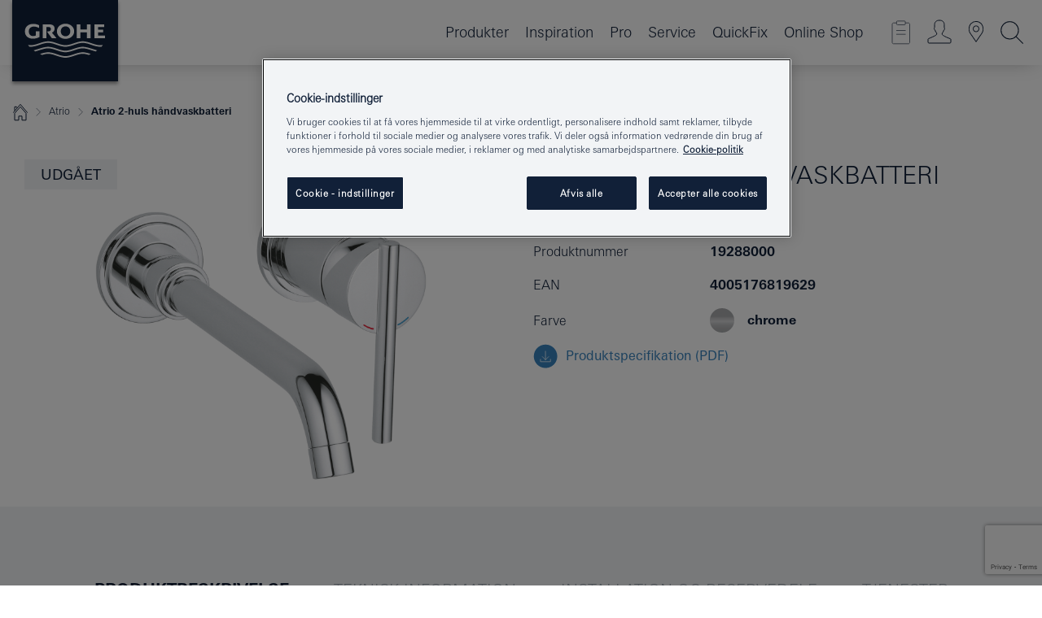

--- FILE ---
content_type: text/html;charset=UTF-8
request_url: https://www.grohe.dk/da_dk/atrio-2-huls-h-ndvaskbatteri-19288000.html
body_size: 17263
content:
<!DOCTYPE html>

<!--[if IE 8]><html class="no-js ie ie8 lt-ie9" dir="ltr" lang="da-DK"><![endif]-->
<!--[if IE 9]><html class="no-js ie ie9" dir="ltr" lang="da-DK"><![endif]-->
<!--[if IEMobile]><html class="no-js ie ie-mobile" dir="ltr" lang="da-DK"><![endif]-->
<!--[if gt IE 8 | !IE]><!--><html class="no-js" dir="ltr" lang="da-DK"> <!--<![endif]-->



<!-- last generation 22.11.2025 at 01:42:39 | content-ID: 2531184 | structure-ID: 2531187 | ref-Name: productdeatilspage -->
<head>
<script>
// Define dataLayer and the gtag function.
window.dataLayer = window.dataLayer || [];
function gtag(){dataLayer.push(arguments);}
// Default ad_storage to 'denied'.
gtag('consent', 'default', {
ad_storage: "denied",
analytics_storage: "denied",
functionality_storage: "denied",
personalization_storage: "denied",
security_storage: "denied",
ad_user_data: "denied",
ad_personalization: "denied",
wait_for_update: 500
});
</script>
<script src="https://cdn.cookielaw.org/consent/8e6ffccc-3509-422c-8087-235853a2a9df/OtAutoBlock.js" type="text/javascript"></script>
<script charset="UTF-8" data-document-language="true" data-domain-script="8e6ffccc-3509-422c-8087-235853a2a9df" src="https://cdn.cookielaw.org/scripttemplates/otSDKStub.js" type="text/javascript"></script>
<script type="text/javascript">
function OptanonWrapper() {
if (document.cookie.includes('OptanonAlertBoxClosed')) {
document.dispatchEvent( new CustomEvent('consents-ready', { 'detail': { consent: false } }));
}
}
</script>
<script type="text/javascript">
window.LANG_DATA = '/da_dk/_technical/defaulttexts/index.json';
window.mobileApp = false;
window.CONFIG = {
imageBasePath: 'https://fe.grohe.com/release/0.85.0/b2x',
disable_productComparison: true,
disable_notepadLoggedIn: false,
showPrices: true,
groheChannel: 'B2C',
disable_notepadAvailabilityRequest: false,
isGlobalSearch: false,
loginUrl: '/login-idp.jsp?wrong_login_url=/da_dk/administration/login/&partial_registration_url=/da_dk/administration/registrering/account-partiel-registrering-smart.html&login_ok_url=https%3A//www.grohe.dk/da_dk/_technical/webapp_properties/product-details-page.html',
staticSuggestionLinks : {
spareparts: '/da_dk/find-produkt.html',
brochures: '/da_dk/tjenester-til-dig/brochurer.html',
showrooms: '/da_dk/hvor-kan-du-se-og-fole/find-en-grohe-partner.html'
},
targetGroupsMapping: {planner: 'pro', pro: 'pro', daa: 'pro', designer: 'pro', showroom: 'pro', end: 'end', inst: 'pro', architect: 'pro', aap: 'pro', projects: 'pro'},
showDiyProducts: true,
historicalProducts: true,
productFallbackImage:'//cdn.cloud.grohe.com/Web/4_3/ZZH_IKONEC011_001_01_4_3/4_3/1280/ZZH_IKONEC011_001_01_4_3_4_3.jpg',
allowAnonNotepad: false,
filterIcons: {
A613_04: {
src: '/media/datasources/filter_icons/c2c/c2c_platinum_bw_logo.png',
tooltip: ''
},
A613_01: {
src: '/media/datasources/filter_icons/c2c/c2c_bronze_bw_logo.png',
tooltip: ''
},
A613_02: {
src: '/media/datasources/filter_icons/c2c/c2c_silver_bw_logo.png',
tooltip: ''
},
sustainable: {
src: '/media/datasources/filter_icons/sustainability/grohe_climate-care_logo.png',
tooltip: '<p >Med en bæredygtig effekt. Læs mere på <a href="http://green.grohe.com/" target="_blank" title="green.grohe.com" class=" " >green.grohe.com</a>.</p>'
},
A613_03: {
src: '/media/datasources/filter_icons/c2c/c2c_gold_bw_logo.png',
tooltip: '<p >Cradle to Cradle Certified® - GOLD</p>'
}
},
iconsForContent: [
'A613_04',
'A613_01',
'A613_02',
'A613_03'
],
portfolioBadges: {
quickfix :
{
sapValue : 'L3013_1',
backgroundColor: '#E1F8FF',
label: 'GROHE QuickFix'
},
spa :
{
sapValue : 'A611_03',
backgroundColor: '#EBE2D6',
label: 'GROHE SPA'
},
}
}
</script>
<script>
window.ENDPOINTS = {
'B2X_PROJECT_REFERENCES': '/da_dk/_technical/project_config/project_references.json',
'B2X_PRODUCTS': 'https://api.sapcx.grohe.com/rest/v2/solr/master_da_DK_Product/select',
'B2X_PRODUCTS_SKU': 'https://api.sapcx.grohe.com/rest/v2/solr/master_da_DK_Product/suggestB2C',
'B2X_ACCOUNT_PASSWORD':'/myaccount/user/password',
'B2X_SMARTSHOP':'/smartshop/order/submit',
'GROHE_APPLICATION':'https://application.grohe.com',
'B2X_USER_INFO':'/myaccount/user/info',
'B2X_SMARTSHOP':'/smartshop/order/submit',
'B2X_MY_ACCOUNT_PRODUCT':'/myaccount/product/',
'B2X_PRODUCT':'/notepad/v1',
'B2X_SMART_INFO':'/website/smart-info',
'B2X_PREFERENCE_CENTER':'https://application.grohe.com/gateway/preference-center-send/',
'GROHE_SPECIFICATION':'https://specification.grohe.com',
'B2X_SMARTSHOP_SKU':'/website/sku/',
'B2X_PAGELIKES':'/website/pagelikes/',
'B2X_PREFERENCE_CENTER_CHANGE':'https://application.grohe.com/gateway/preference-center-change-send/',
'B2X_CERAMICS_LANDINGPAGES':'/_technical/landingpages.json',
'B2X_MY_ACCOUNT_PRODUCT_COMPARISON':'/myaccount/comparison/',
'B2X_MY_ACCOUNT_PRODUCT_SERIAL_VALIDATION':'/website/forms/serialnumber-check/',
'B2X_ORDER_TRACKING':'/website/new-ordertracking',
'B2X_ORDER_TRACKING_TOGGLE_NOTIFICATIONS':'/myaccount/user/update/emailnotifications/',
'B2X_SALESFORCE_PREFERENCE_CENTER':'/website/webforms/marketing-cloud/',
'B2X_ACCOUNT_REGISTRATION_ACCESS_TOKEN':'/myaccount/user/access-token',
'B2X_ACCOUNT_REFRESH_ACCESS_TOKEN':'/website/jwtoken/refresh-token',
'B2X_MY_ACCOUNT_PRODUCT_REGISTRATION':'/website/forms/product-registration',
'B2X_GATED_PREFERENCE_CENTER':'https://application.grohe.com/gateway/preference-center-send-v2/',
'B2X_MY_ACCOUNT_FILE_UPLOAD':'http://account/fileupload.php',
'B2X_EXPORT':'/notepad/v1',
'B2X_MY_ACCOUNT_ORDER_STATE':'/notepad/v1',
'B2X_SMART_UPI_HISTORY':'/website/account/history/upi',
'B2X_WEBSITE':'/solr/website_b2x/select',
'B2X_INVOICE_REGISTRATION':'/website/account/invoices/upload',
'B2X_NOTEPAD':'/notepad/v1',
'B2X_SMARTSHOP_UPI':'/website/upi/',
'B2X_AVAILABILITY':'/notepad/v1',
'B2X_ACCOUNT':'https://idp2-apigw.cloud.grohe.com/v1/web/users',
'B2X_ACCOUNT_UPDATE':'/myaccount/user/update',
'B2X_SMART_CHARGE':'/smartshop/creditcard/recharge',
'B2X_INVOICE_UPLOAD_HISTORY':'/website/account/history/invoices'
};
</script>
<script>
(function (sCDN, sCDNProject, sCDNWorkspace, sCDNVers) {
if (
window.localStorage !== null &&
typeof window.localStorage === "object" &&
typeof window.localStorage.getItem === "function" &&
window.sessionStorage !== null &&
typeof window.sessionStorage === "object" &&
typeof window.sessionStorage.getItem === "function"
) {
sCDNVers =
window.sessionStorage.getItem("jts_preview_version") ||
window.localStorage.getItem("jts_preview_version") ||
sCDNVers;
}
window.jentis = window.jentis || {};
window.jentis.config = window.jentis.config || {};
window.jentis.config.frontend = window.jentis.config.frontend || {};
window.jentis.config.frontend.cdnhost =
sCDN + "/get/" + sCDNWorkspace + "/web/" + sCDNVers + "/";
window.jentis.config.frontend.vers = sCDNVers;
window.jentis.config.frontend.env = sCDNWorkspace;
window.jentis.config.frontend.project = sCDNProject;
window._jts = window._jts || [];
var f = document.getElementsByTagName("script")[0];
var j = document.createElement("script");
j.async = true;
j.src = window.jentis.config.frontend.cdnhost + "j04aq7.js";
f.parentNode.insertBefore(j, f);
})("https://r97r20.grohe.dk","grohe-dk","live", "_");
_jts.push({ track: "pageview" });
_jts.push({ track: "submit" });
</script>
<title>Atrio 2-huls håndvaskbatteri | GROHE</title> <meta name="title" content="Atrio 2-huls håndvaskbatteri" />   <meta content="noindex" name="robots" />  <meta charset="UTF-8" /> <meta content="telephone=no" name="format-detection" /> <meta content="width=device-width, initial-scale=1.0, minimum-scale=1.0, maximum-scale=1.0, user-scalable=no" name="viewport" /> <meta content="da_dk" name="locale" /> <meta content="da_dk" name="locales" /> <meta content="grohe_global" name="client" /> <meta content="b2x" name="pagescope" /> <meta content="https://fe.grohe.com/release/0.85.0/b2x" name="application-name" /> <meta content="https://fe.grohe.com/release/0.85.0/b2x/browserconfig.xml" name="msapplication-config" /> <meta content="#112038" name="msapplication-TileColor" /> <meta content="https://fe.grohe.com/release/0.85.0/b2x/mstile-144x144.png" name="msapplication-TileImage" /> <meta content="https://fe.grohe.com/release/0.85.0/b2x/mstile-70x70.png" name="msapplication-square70x70logo" /> <meta content="https://fe.grohe.com/release/0.85.0/b2x/mstile-150x150.png" name="msapplication-square150x150logo" /> <meta content="https://fe.grohe.com/release/0.85.0/b2x/mstile-310x150.png" name="msapplication-wide310x150logo" /> <meta content="https://fe.grohe.com/release/0.85.0/b2x/mstile-310x310.png" name="msapplication-square310x310logo" /> <meta content="IE=Edge" http-equiv="X-UA-Compatible" /> <meta content="productdeatilspage" name="siteUID_es" /> <meta content="none" name="videoType_s" />
<link href="https://fe.grohe.com/release/0.85.0/b2x/favicon.ico" rel="icon" type="image/ico" />
<link href="https://fe.grohe.com/release/0.85.0/b2x/favicon.ico" rel="shortcut icon" type="image/x-icon" />
<link href="https://fe.grohe.com/release/0.85.0/b2x/favicon.ico" rel="icon" sizes="16x16 32x32 48x48" type="image/vnd.microsoft.icon" />
<link href="https://fe.grohe.com/release/0.85.0/b2x/favicon-16x16.png" rel="icon" sizes="16x16" type="image/png" />
<link href="https://fe.grohe.com/release/0.85.0/b2x/favicon-32x32.png" rel="icon" sizes="32x32" type="image/png" />
<link href="https://fe.grohe.com/release/0.85.0/b2x/favicon-48x48.png" rel="icon" sizes="48x48" type="image/png" />
<link href="https://fe.grohe.com/release/0.85.0/b2x/apple-touch-icon-76x76.png" rel="apple-touch-icon" sizes="76x76" />
<link href="https://fe.grohe.com/release/0.85.0/b2x/apple-touch-icon-120x120.png" rel="apple-touch-icon" sizes="120x120" />
<link href="https://fe.grohe.com/release/0.85.0/b2x/apple-touch-icon-152x152.png" rel="apple-touch-icon" sizes="152x152" />
<link href="https://fe.grohe.com/release/0.85.0/b2x/apple-touch-icon-180x180.png" rel="apple-touch-icon" sizes="180x180" />
<link rel="canonical" href="https://www.grohe.dk/da_dk/atrio-2-huls-h-ndvaskbatteri-19288000.html" />
<link href="https://fe.grohe.com/release/0.85.0/b2x/css/bootstrap.css?created=20210226105738" media="all" rel="stylesheet" />
<link href="https://fe.grohe.com/release/0.85.0/b2x/css/main.css?created=20210226105738" media="all" rel="stylesheet" />
<script type="text/javascript"> var searchHeaderConfig = { "productSettings" : { "preferredResults": { "code": [ ] }, "preselection": { "filter": [] } }, "contentSettings": { } }; </script>
</head>




<body class="b2x-navigation pdp-ncs">
<!-- noindex -->
<script type="text/javascript">
// read cookie (DEXT-1212)
function getCookie(name) {
const nameEQ = name + "=";
const cookies = document.cookie.split(';');
for (let i = 0; i < cookies.length; i++) {
let cookie = cookies[i];
while (cookie.charAt(0) === ' ') {
cookie = cookie.substring(1, cookie.length);
}
if (cookie.indexOf(nameEQ) === 0) {
return cookie.substring(nameEQ.length, cookie.length);
}
}
return null;
}
</script>
<script type="text/javascript">
// <![CDATA[
var dataLayer = dataLayer || [];
// check if cookie is available
var hashedEmail = getCookie('hashed_email');
if (hashedEmail) {
dataLayer.push({
'hashedUserData': {
'sha256': {
'email': hashedEmail
}
}
});
}
dataLayer.push({
'pageName':'/atrio-2-huls-h-ndvaskbatteri-19288000',
'pageTitle':'2-huls håndvaskbatteri',
'pageId':'2531187',
'pageSystemPath':'grohe_global/_technical_1/webapp_properties',
'pageCreated':'2019-02-27',
'pageLastEdit':'2025-11-22',
'pageCountry':'dk',
'pageLanguage':'da',
'internal':'false',
'pagePool':'europe',
'pageArea':'portal',
'pageScope':'b2x',
'pageCategory':'product detail page',
});
// ]]>
</script>
<!-- Google Tag Manager -->
<noscript><iframe height="0" src="//www.googletagmanager.com/ns.html?id=GTM-PGZM7P" style="display:none;visibility:hidden" width="0"></iframe></noscript>
<script>
// <![CDATA[
(function(w,d,s,l,i){w[l]=w[l]||[];w[l].push({'gtm.start':
new Date().getTime(),event:'gtm.js'});var f=d.getElementsByTagName(s)[0],
j=d.createElement(s),dl=l!='dataLayer'?'&l='+l:'';j.async=true;j.setAttribute('class','optanon-category-C0001');j.src=
'//www.googletagmanager.com/gtm.js?id='+i+dl;f.parentNode.insertBefore(j,f);
})(window,document,'script','dataLayer','GTM-PGZM7P');
// ]]>
</script>
<!-- End Google Tag Manager -->
<div class="vuejs-container" id="vuejs-dev-container">
<div class="ie-flex-wrapper">
<div class="page-wrap">
<div class="vuejs-container" id="vuejs-header-container">
	<header class="header--fixed header header--bordertop sticky-top header--shadow header--bgColorFlyoutMobileSecondary header--bgColorFlyoutDesktopSecondary header--colorFlyoutMobileLight header--colorFlyoutDesktopLight" v-scrollbar-width-detection="">
		<div class="container">
			<nav class="navbar-light  navbar navbar-expand-xl" itemscope="" itemtype="http://schema.org/Organization">
					<a class="navbar-brand" href="/da_dk/" itemprop="url" title="GROHE, Pure Freude an Wasser">
<svg height="100" version="1.1" viewBox="0, 0, 130, 100" width="130" x="0" xmlns="http://www.w3.org/2000/svg" xmlns:xlink="http://www.w3.org/1999/xlink" y="0">
  <g id="Ebene_1">
    <path d="M0,0 L130,0 L130,100 L0,100 L0,0 z" fill="#112038"></path>
    <path d="M59.615,38.504 C59.614,42.055 62.032,44.546 65.48,44.546 C68.93,44.546 71.346,42.057 71.346,38.505 C71.346,34.943 68.937,32.459 65.48,32.459 C62.024,32.459 59.615,34.942 59.615,38.504 z M54.872,38.504 C54.872,33.132 59.351,29.205 65.48,29.205 C71.61,29.205 76.091,33.132 76.091,38.504 C76.091,43.861 71.601,47.795 65.48,47.795 C59.361,47.795 54.872,43.862 54.872,38.504 z M101.056,29.875 L101.056,47.124 L114,47.124 L114,43.744 L105.549,43.744 L105.549,39.645 L111.762,39.645 L111.762,36.396 L105.549,36.396 L105.549,33.254 L113.015,33.254 L113.015,29.875 L101.056,29.875 z M79.299,29.875 L79.299,47.124 L83.798,47.124 L83.798,39.75 L91.75,39.75 L91.75,47.124 L96.251,47.124 L96.251,29.875 L91.75,29.875 L91.75,36.252 L83.798,36.252 L83.798,29.875 L79.299,29.875 z M37.413,29.875 L37.413,47.124 L41.915,47.124 L41.915,33.129 L43.855,33.129 C46.4,33.129 47.54,33.942 47.54,35.751 C47.54,37.599 46.265,38.655 44.025,38.655 L43.036,38.629 L42.53,38.629 L48.784,47.124 L54.537,47.124 L48.803,40.188 C50.932,39.227 52.067,37.522 52.067,35.28 C52.067,31.626 49.7,29.875 44.761,29.875 L37.413,29.875 z M29.048,38.463 L29.048,43.635 C27.867,44.129 26.688,44.376 25.513,44.376 C22.484,44.376 20.354,42.037 20.354,38.708 C20.354,35.121 22.899,32.621 26.552,32.621 C28.594,32.621 30.616,33.191 33.069,34.455 L33.069,31.017 C29.936,29.736 28.39,29.371 26.074,29.371 C19.679,29.371 15.594,32.989 15.594,38.654 C15.594,44.043 19.558,47.627 25.517,47.627 C28.174,47.627 31.325,46.772 33.621,45.431 L33.621,38.463 L29.048,38.463 z M96.501,66.368 L96.068,66.211 L94.887,65.816 C91.46,64.783 88.718,64.267 86.624,64.267 C84.871,64.267 81.902,64.772 79.548,65.469 L78.373,65.816 C77.777,66.013 77.378,66.143 77.185,66.211 L76.004,66.618 L74.831,67.016 L73.649,67.418 C70.062,68.579 67.509,69.097 65.387,69.097 C63.559,69.097 60.849,68.597 58.304,67.791 L57.122,67.418 L55.943,67.016 L54.766,66.618 L53.585,66.211 L52.399,65.816 C48.977,64.783 46.228,64.267 44.146,64.267 C42.38,64.269 39.416,64.77 37.059,65.469 L35.885,65.816 C35.047,66.086 34.875,66.147 34.27,66.368 L36.645,67.6 L37.178,67.439 C39.947,66.583 42.331,66.137 44.151,66.137 C45.682,66.137 48.074,66.527 50.042,67.095 L51.224,67.439 L52.399,67.819 L53.585,68.211 L54.766,68.619 L55.943,69.018 L57.122,69.412 C60.668,70.5 63.278,71.001 65.388,71 C67.199,70.999 69.966,70.517 72.468,69.767 L73.649,69.412 L74.831,69.018 L76.004,68.619 L77.185,68.211 L78.373,67.819 L79.548,67.439 C82.561,66.544 84.782,66.137 86.628,66.138 C88.447,66.138 90.828,66.584 93.595,67.439 L94.127,67.6 L96.501,66.368 z M104.198,61.892 L97.321,59.781 C94.229,58.831 93.033,58.497 91.384,58.133 C89.639,57.747 87.89,57.525 86.625,57.525 C84.63,57.525 80.826,58.235 78.373,59.065 L73.649,60.666 C70.452,61.749 67.509,62.346 65.362,62.346 C63.203,62.346 60.289,61.755 57.076,60.666 L52.352,59.065 C49.906,58.236 46.087,57.525 44.09,57.525 C42.832,57.525 41.067,57.75 39.335,58.133 C37.705,58.495 36.413,58.853 33.397,59.781 L26.528,61.892 C27.262,62.56 27.458,62.714 28.28,63.271 L32.098,62.109 L35.253,61.178 L36.52,60.803 C39.877,59.813 42.154,59.388 44.094,59.388 C45.857,59.388 49.045,59.971 51.17,60.686 L57.076,62.667 C59.842,63.594 63.267,64.248 65.363,64.248 C67.451,64.248 70.907,63.59 73.649,62.667 L79.548,60.686 C81.665,59.975 84.872,59.386 86.628,59.388 C88.575,59.388 90.832,59.81 94.198,60.803 L95.465,61.178 L98.621,62.109 L102.446,63.271 C103.264,62.71 103.459,62.557 104.198,61.892 z M111.243,55.247 L111.047,55.575 C110.607,56.31 110.407,56.583 109.748,57.365 C108.911,57.479 108.576,57.504 107.913,57.504 C105.809,57.504 102.364,56.844 99.611,55.916 L94.887,54.32 C91.678,53.24 88.747,52.643 86.628,52.641 C84.843,52.641 81.715,53.215 79.548,53.941 L73.649,55.916 C70.868,56.846 67.455,57.504 65.388,57.504 C63.323,57.504 59.907,56.847 57.122,55.916 L51.224,53.941 C49.056,53.215 45.933,52.641 44.146,52.641 C42.03,52.641 39.091,53.24 35.885,54.32 L31.161,55.916 C28.406,56.844 24.963,57.504 22.854,57.504 C22.191,57.504 21.859,57.479 21.031,57.365 C20.418,56.66 20.178,56.332 19.724,55.575 L19.529,55.247 C21.128,55.507 22.022,55.601 22.899,55.601 C25.001,55.601 28.008,54.989 31.161,53.922 L35.885,52.32 C38.381,51.474 42.108,50.778 44.146,50.777 C46.174,50.777 49.904,51.476 52.399,52.32 L57.122,53.922 C60.274,54.989 63.284,55.601 65.387,55.601 C67.488,55.601 70.498,54.989 73.649,53.922 L78.373,52.32 C80.865,51.476 84.597,50.777 86.622,50.777 C88.665,50.777 92.385,51.474 94.887,52.32 L99.611,53.922 C102.763,54.989 105.77,55.601 107.872,55.601 C108.749,55.601 109.643,55.507 111.243,55.247 z" fill="#FFFFFE"></path>
  </g>
</svg>
					</a>
				<div class="header__iconwrapper">
			        <a aria-controls="navigationMenuContent" aria-expanded="false" aria-label="Toggle navigation" class="navbar-toggler" data-target="#navigationMenuContent" data-toggle="collapse">
			          <span class="navbar-toggler-icon" v-sidebar-nav-toggler=""></span>
			        </a>				
				</div>
				<a class="d-none d-lg-none nav-mobile-header__closer icon_close_secondary" v-nav-icons-flyout-toggler=""></a>
				<div class="row collapse navbar-collapse" id="navigationMenuContent">
<ul class="container navbar-nav navnode navnode--main">
<li class="nav-item">
<a aria-expanded="false" aria-haspopup="true" class="nav-link level1 hasNextLevel nav-link--noFocus nav-link--light nav-link--layerarrow nav-link--primarynav" href="javascript:void(0);" id="flyout-888347" role="button" v-next-level-nav-toggler="" v-sidebar-nav-toggler="">
Produkter
</a>


</li>
<li class="nav-item">
<a class="nav-link nav-link--noFocus nav-link--light nav-link--layerarrow nav-link--primarynav" href="/da_dk/inspirations/inspirations.html">Inspiration</a>
</li>
<li class="nav-item">
<a aria-expanded="false" aria-haspopup="true" class="nav-link level1 hasNextLevel nav-link--noFocus nav-link--light nav-link--layerarrow nav-link--primarynav" href="javascript:void(0);" id="flyout-884450" role="button" v-next-level-nav-toggler="" v-sidebar-nav-toggler="">
Pro
</a>


</li>
<li class="nav-item">
<a aria-expanded="false" aria-haspopup="true" class="nav-link level1 hasNextLevel nav-link--noFocus nav-link--light nav-link--layerarrow nav-link--primarynav" href="javascript:void(0);" id="flyout-884467" role="button" v-next-level-nav-toggler="" v-sidebar-nav-toggler="">
Service
</a>


</li>
<li class="nav-item">
<a class="nav-link nav-link--noFocus nav-link--light nav-link--layerarrow nav-link--primarynav" href="https://www.quickfix-grohe.com/da-dk/">QuickFix</a>
</li>
<li class="nav-item">
<a class="nav-link nav-link--noFocus nav-link--light nav-link--layerarrow nav-link--primarynav" href="https://shop.grohe.dk/">Online Shop</a>
</li>
</ul>
				</div>
				<ul class="navbar-nav navnode navnode--icons" v-nav-icons-scroll-handler="">
						<li class="nav-item nav-item--flyout nav-item--icon">
		<notepad-navigation href="/da_dk/notepad/" title="Notesblok"></notepad-navigation>
    </li>
	<li class="nav-item nav-item--flyout nav-item--icon">
		<a aria-expanded="false" aria-haspopup="true" class="nav-link nav-link--noFocus nav-link--light nav-link--layerarrow nav-link--primarynav flyout-toggle" href="#" id="flyout-login" role="button" title="" v-nav-icons-flyout-toggler="">			
							
					
	        							

				<div class="flyout-icon flyout-icon--login"></div>
	        			

		</a>
				<div aria-labelledby="flyout-login" class="flyout" v-add-class-if-logged-in="'flyout--withFullWidthCategory'">
		      	<div class="flyout__background flyout__background--plain ">
					<a class="flyout__closer" v-nav-primary-closer=""></a>
				</div>
				<div class="row navbar-nav navnode navnode--secondary ">   
					<div class="navnode__wrapper navnode__wrapper--columnCategories">
						<ul class="container navnode__container navnode__container--login">
							<li class="nav-item nav-item--secondarynav col-12 nav-item--flyout flyout-category">								
											
		
						    								

							        <div class="flyout__headline text-uppercase">
								        <strong>Login</strong>
									</div>
									<div class="text-white mb-3"><span>
								        Log ind og få adgang til alle funktioner. Når du er logget ind, kan du f.eks. oprette specifikationer, spore dine ordrer, se tilgængelighed på produkter, få overblik over dine SMART-medlemsfordele og meget mere.
									</span></div>
										<a class="btn btn-primary btn--flyoutLogin" href="/login-idp.jsp?wrong_login_url=/da_dk/administration/login/&amp;partial_registration_url=/da_dk/administration/registrering/account-partiel-registrering-smart.html&amp;login_ok_url=http://www.grohe.dk/da_dk/">Login </a>
										 <a class=" link link d-block mb-2 scroll-link" href="/da_dk/administration/registrering/account-registrering-non-smart.html#null" title="Ikke registreret endnu?"> Ikke registreret endnu?</a>
											
		
							</li>
						</ul>
					</div>						
														
				</div>
			</div>
		</li>
					

    <li class="nav-item nav-item--flyout nav-item--icon">
		<a class="nav-link nav-link--noFocus nav-link--light nav-link--primarynav nav-link--locator" href="/da_dk/hvor-kan-du-se-og-fole/find-en-grohe-partner.html" title="Showroom Locator">
			<span class="showroom-locator-icon"></span>
		</a>
	</li>
	<li class="nav-item nav-item--flyout nav-item--icon">
		<a aria-expanded="false" aria-haspopup="true" class="nav-link nav-link--noFocus nav-link--light nav-link--layerarrow nav-link--primarynav flyout-toggle" href="#" id="flyout-search" role="button" title="Åben: Søg" v-nav-icons-flyout-toggler="">
			<div class="flyout-icon flyout-icon--search"></div>
		</a>
		<div aria-labelledby="flyout-search" class="flyout">
			<div class="flyout__background flyout__background--plain ">
				<a class="flyout__closer" v-nav-primary-closer=""></a>
			</div>
			<div class="row navbar-nav navnode navnode--secondary navnode--fullHeight ">
				<ul class="container navnode__container navnode__container--search">
					<li class="nav-item nav-item--secondarynav nav-item--noborder">
						<div class="nav-search-item container justify-content-center">
							<div class="nav-search-item__inner col-12 col-lg-8">
								<b2x-search-header :dal-search-enabled="false" search-base-url="/da_dk/produktsogning-2.html">
                              </b2x-search-header>
							</div>
						</div>
					</li>
				</ul>
			</div>
		</div>
    </li>

				</ul>
			</nav>
		</div>
	</header>
<aside class="navigation-sidebar navigation-sidebar--hidden">
<a class="navbar-brand" href="/da_dk/" itemprop="url" title="GROHE, Pure Freude an Wasser">
<svg height="100" version="1.1" viewBox="0, 0, 130, 100" width="130" x="0" xmlns="http://www.w3.org/2000/svg" xmlns:xlink="http://www.w3.org/1999/xlink" y="0">
<g id="Ebene_1">
<path d="M0,0 L130,0 L130,100 L0,100 L0,0 z" fill="#112038"></path>
<path d="M59.615,38.504 C59.614,42.055 62.032,44.546 65.48,44.546 C68.93,44.546 71.346,42.057 71.346,38.505 C71.346,34.943 68.937,32.459 65.48,32.459 C62.024,32.459 59.615,34.942 59.615,38.504 z M54.872,38.504 C54.872,33.132 59.351,29.205 65.48,29.205 C71.61,29.205 76.091,33.132 76.091,38.504 C76.091,43.861 71.601,47.795 65.48,47.795 C59.361,47.795 54.872,43.862 54.872,38.504 z M101.056,29.875 L101.056,47.124 L114,47.124 L114,43.744 L105.549,43.744 L105.549,39.645 L111.762,39.645 L111.762,36.396 L105.549,36.396 L105.549,33.254 L113.015,33.254 L113.015,29.875 L101.056,29.875 z M79.299,29.875 L79.299,47.124 L83.798,47.124 L83.798,39.75 L91.75,39.75 L91.75,47.124 L96.251,47.124 L96.251,29.875 L91.75,29.875 L91.75,36.252 L83.798,36.252 L83.798,29.875 L79.299,29.875 z M37.413,29.875 L37.413,47.124 L41.915,47.124 L41.915,33.129 L43.855,33.129 C46.4,33.129 47.54,33.942 47.54,35.751 C47.54,37.599 46.265,38.655 44.025,38.655 L43.036,38.629 L42.53,38.629 L48.784,47.124 L54.537,47.124 L48.803,40.188 C50.932,39.227 52.067,37.522 52.067,35.28 C52.067,31.626 49.7,29.875 44.761,29.875 L37.413,29.875 z M29.048,38.463 L29.048,43.635 C27.867,44.129 26.688,44.376 25.513,44.376 C22.484,44.376 20.354,42.037 20.354,38.708 C20.354,35.121 22.899,32.621 26.552,32.621 C28.594,32.621 30.616,33.191 33.069,34.455 L33.069,31.017 C29.936,29.736 28.39,29.371 26.074,29.371 C19.679,29.371 15.594,32.989 15.594,38.654 C15.594,44.043 19.558,47.627 25.517,47.627 C28.174,47.627 31.325,46.772 33.621,45.431 L33.621,38.463 L29.048,38.463 z M96.501,66.368 L96.068,66.211 L94.887,65.816 C91.46,64.783 88.718,64.267 86.624,64.267 C84.871,64.267 81.902,64.772 79.548,65.469 L78.373,65.816 C77.777,66.013 77.378,66.143 77.185,66.211 L76.004,66.618 L74.831,67.016 L73.649,67.418 C70.062,68.579 67.509,69.097 65.387,69.097 C63.559,69.097 60.849,68.597 58.304,67.791 L57.122,67.418 L55.943,67.016 L54.766,66.618 L53.585,66.211 L52.399,65.816 C48.977,64.783 46.228,64.267 44.146,64.267 C42.38,64.269 39.416,64.77 37.059,65.469 L35.885,65.816 C35.047,66.086 34.875,66.147 34.27,66.368 L36.645,67.6 L37.178,67.439 C39.947,66.583 42.331,66.137 44.151,66.137 C45.682,66.137 48.074,66.527 50.042,67.095 L51.224,67.439 L52.399,67.819 L53.585,68.211 L54.766,68.619 L55.943,69.018 L57.122,69.412 C60.668,70.5 63.278,71.001 65.388,71 C67.199,70.999 69.966,70.517 72.468,69.767 L73.649,69.412 L74.831,69.018 L76.004,68.619 L77.185,68.211 L78.373,67.819 L79.548,67.439 C82.561,66.544 84.782,66.137 86.628,66.138 C88.447,66.138 90.828,66.584 93.595,67.439 L94.127,67.6 L96.501,66.368 z M104.198,61.892 L97.321,59.781 C94.229,58.831 93.033,58.497 91.384,58.133 C89.639,57.747 87.89,57.525 86.625,57.525 C84.63,57.525 80.826,58.235 78.373,59.065 L73.649,60.666 C70.452,61.749 67.509,62.346 65.362,62.346 C63.203,62.346 60.289,61.755 57.076,60.666 L52.352,59.065 C49.906,58.236 46.087,57.525 44.09,57.525 C42.832,57.525 41.067,57.75 39.335,58.133 C37.705,58.495 36.413,58.853 33.397,59.781 L26.528,61.892 C27.262,62.56 27.458,62.714 28.28,63.271 L32.098,62.109 L35.253,61.178 L36.52,60.803 C39.877,59.813 42.154,59.388 44.094,59.388 C45.857,59.388 49.045,59.971 51.17,60.686 L57.076,62.667 C59.842,63.594 63.267,64.248 65.363,64.248 C67.451,64.248 70.907,63.59 73.649,62.667 L79.548,60.686 C81.665,59.975 84.872,59.386 86.628,59.388 C88.575,59.388 90.832,59.81 94.198,60.803 L95.465,61.178 L98.621,62.109 L102.446,63.271 C103.264,62.71 103.459,62.557 104.198,61.892 z M111.243,55.247 L111.047,55.575 C110.607,56.31 110.407,56.583 109.748,57.365 C108.911,57.479 108.576,57.504 107.913,57.504 C105.809,57.504 102.364,56.844 99.611,55.916 L94.887,54.32 C91.678,53.24 88.747,52.643 86.628,52.641 C84.843,52.641 81.715,53.215 79.548,53.941 L73.649,55.916 C70.868,56.846 67.455,57.504 65.388,57.504 C63.323,57.504 59.907,56.847 57.122,55.916 L51.224,53.941 C49.056,53.215 45.933,52.641 44.146,52.641 C42.03,52.641 39.091,53.24 35.885,54.32 L31.161,55.916 C28.406,56.844 24.963,57.504 22.854,57.504 C22.191,57.504 21.859,57.479 21.031,57.365 C20.418,56.66 20.178,56.332 19.724,55.575 L19.529,55.247 C21.128,55.507 22.022,55.601 22.899,55.601 C25.001,55.601 28.008,54.989 31.161,53.922 L35.885,52.32 C38.381,51.474 42.108,50.778 44.146,50.777 C46.174,50.777 49.904,51.476 52.399,52.32 L57.122,53.922 C60.274,54.989 63.284,55.601 65.387,55.601 C67.488,55.601 70.498,54.989 73.649,53.922 L78.373,52.32 C80.865,51.476 84.597,50.777 86.622,50.777 C88.665,50.777 92.385,51.474 94.887,52.32 L99.611,53.922 C102.763,54.989 105.77,55.601 107.872,55.601 C108.749,55.601 109.643,55.507 111.243,55.247 z" fill="#FFFFFE"></path>
</g>
</svg>
</a>
<a class="navigation-sidebar__close-btn" href="#" target="_self" v-sidebar-nav-toggler="">
<span class="icon icon_close_primary"></span>
</a>
<nav class="nav-container nav-container--level1">
<ul class="navigation navigation">
<li class="nav-item">
<a aria-expanded="false" aria-haspopup="true" class="nav-link next-level-toggle nav-link--noFocus nav-link--light" href="javascript:void(0);" id="flyout-888347" role="button" v-next-level-nav-toggler="">
Produkter
</a>
<nav class="nav-container nav-container--level2 hidden">
<a class="nav-link link-back level2" href="javascript:void(0)" v-nav-back-button="">Produkter</a>
<ul class="navigation navigation--level2">
<li class="nav-item">
<a aria-expanded="false" aria-haspopup="true" class="nav-link level2 nav-link--noFocus nav-link--light next-level-toggle" href="javascript:void(0);" id="flyout-888347" role="button" v-next-level-nav-toggler="">
Badeværelse
</a>
<nav class="nav-container nav-container--level3 hidden">
<a class="nav-link link-back level3" href="javascript:void(0)" v-nav-back-button="">Badeværelse</a>
<ul class="navigation navigation--level3">
<li class="nav-item">
<a aria-expanded="false" aria-haspopup="true" class="nav-link level3 nav-link--noFocus nav-link--light next-level-toggle" href="javascript:void(0);" id="flyout-1051427" role="button" v-next-level-nav-toggler="">
Keramik
</a>
<nav class="nav-container nav-container--level4 hidden">
<a class="nav-link link-back level4" href="javascript:void(0)" v-nav-back-button="">Keramik</a>
<ul class="navigation navigation--level4">
<li class="nav-item">
<a class="nav-link level4 nav-link--noFocus nav-link--light" href="/da_dk/badevaerelse/keramik/ceramics-overview.html">
Produktoversigt
</a>
</li>
<li class="nav-item">
<a class="nav-link level4 nav-link--noFocus nav-link--light" href="/da_dk/badevaerelse/keramik/start-round.html">
Start Round Keramik
</a>
</li>
<li class="nav-item">
<a class="nav-link level4 nav-link--noFocus nav-link--light" href="/da_dk/badevaerelse/keramik/bau-ceramics.html">
Bau Keramik
</a>
</li>
<li class="nav-item">
<a class="nav-link level4 nav-link--noFocus nav-link--light" href="/da_dk/badevaerelse/keramik/cube-ceramics.html">
Cube Keramik
</a>
</li>
<li class="nav-item">
<a class="nav-link level4 nav-link--noFocus nav-link--light" href="/da_dk/badevaerelse/keramik/euro-ceramics.html">
Euro Keramik
</a>
</li>
<li class="nav-item">
<a class="nav-link level4 nav-link--noFocus nav-link--light" href="/da_dk/for-your-bathroom/ceramics/essence/">
Essence Keramik
</a>
</li>
<li class="nav-item">
<a class="nav-link level4 nav-link--noFocus nav-link--light" href="/da_dk/badevaerelse/keramik/perfect-match.html">
Find dit perfekte match
</a>
</li>
</ul>
</nav>
</li>
<li class="nav-item">
<a aria-expanded="false" aria-haspopup="true" class="nav-link level3 nav-link--noFocus nav-link--light next-level-toggle" href="javascript:void(0);" id="flyout-888371" role="button" v-next-level-nav-toggler="">
Håndvasken
</a>
<nav class="nav-container nav-container--level4 hidden">
<a class="nav-link link-back level4" href="javascript:void(0)" v-nav-back-button="">Håndvasken</a>
<ul class="navigation navigation--level4">
<li class="nav-item">
<a class="nav-link level4 nav-link--noFocus nav-link--light" href="/da_dk/badevaerelse/armaturer-til-badevaerelset.html">
Alle produkter
</a>
</li>
<li class="nav-item">
<a class="nav-link level4 nav-link--noFocus nav-link--light" href="/da_dk/for-your-bathroom/collections/">
Vandhaner
</a>
</li>
<li class="nav-item">
<a class="nav-link level4 nav-link--noFocus nav-link--light" href="/da_dk/hygiejne/armatur-med-sensor.html">
Berøringsfrie vandhaner
</a>
</li>
<li class="nav-item">
<a class="nav-link level4 nav-link--noFocus nav-link--light" href="/da_dk/produkter/for-your-bathroom/for-wash-basins/bathroom-sinks/">
Håndvaske
</a>
</li>
</ul>
</nav>
</li>
<li class="nav-item">
<a aria-expanded="false" aria-haspopup="true" class="nav-link level3 nav-link--noFocus nav-link--light next-level-toggle" href="javascript:void(0);" id="flyout-887082" role="button" v-next-level-nav-toggler="">
Bruseren
</a>
<nav class="nav-container nav-container--level4 hidden">
<a class="nav-link link-back level4" href="javascript:void(0)" v-nav-back-button="">Bruseren</a>
<ul class="navigation navigation--level4">
<li class="nav-item">
<a class="nav-link level4 nav-link--noFocus nav-link--light" href="/da_dk/bruser.html">
Alle produkter
</a>
</li>
<li class="nav-item">
<a class="nav-link level4 nav-link--noFocus nav-link--light" href="https://www.grohe.dk/da_dk/for-your-bathroom/new-showers/complete-shower-portfolio.html">
Designlinjer
</a>
</li>
<li class="nav-item">
<a class="nav-link level4 nav-link--noFocus nav-link--light" href="/da_dk/for-your-bathroom/for-showers/indbyggede-l-sninger/">
Indbyggede brusere
</a>
</li>
<li class="nav-item">
<a class="nav-link level4 nav-link--noFocus nav-link--light" href="/da_dk/for-your-bathroom/for-showers/exposed-solutions/">
Vægmonterede brusere
</a>
</li>
<li class="nav-item">
<a class="nav-link level4 nav-link--noFocus nav-link--light" href="/da_dk/bruser/handbrusere-og-brusesaet.html">
Håndbrusere og brusesæt
</a>
</li>
<li class="nav-item">
<a class="nav-link level4 nav-link--noFocus nav-link--light" href="/da_dk/for-your-bathroom/for-showers/shower-thermostats/">
Brusearmaturer
</a>
</li>
<li class="nav-item">
<a class="nav-link level4 nav-link--noFocus nav-link--light" href="/da_dk/indbyggede-brusere-loesninger.html">
Indbyggede løsninger
</a>
</li>
<li class="nav-item">
<a class="nav-link level4 nav-link--noFocus nav-link--light" href="/da_dk/badevaerelse/brusesystem/purefoam/">
Purefoam and Kinuami
</a>
</li>
</ul>
</nav>
</li>
<li class="nav-item">
<a aria-expanded="false" aria-haspopup="true" class="nav-link level3 nav-link--noFocus nav-link--light next-level-toggle" href="javascript:void(0);" id="flyout-888333" role="button" v-next-level-nav-toggler="">
Badekarret
</a>
<nav class="nav-container nav-container--level4 hidden">
<a class="nav-link link-back level4" href="javascript:void(0)" v-nav-back-button="">Badekarret</a>
<ul class="navigation navigation--level4">
<li class="nav-item">
<a class="nav-link level4 nav-link--noFocus nav-link--light" href="/da_dk/til-dit-badevaerelse/til-badekar.html">
Alle produkter
</a>
</li>
<li class="nav-item">
<a class="nav-link level4 nav-link--noFocus nav-link--light" href="/da_dk/badevaerelse/badekar/armaturer/">
Kararmaturer
</a>
</li>
<li class="nav-item">
<a class="nav-link level4 nav-link--noFocus nav-link--light" href="/da_dk/for-your-bathroom/overview-thm-collections/">
Termostater
</a>
</li>
<li class="nav-item">
<a class="nav-link level4 nav-link--noFocus nav-link--light" href="/da_dk/produkter/for-your-bathroom/for-bath-tubs/bathtubs/">
Badekar
</a>
</li>
</ul>
</nav>
</li>
<li class="nav-item">
<a aria-expanded="false" aria-haspopup="true" class="nav-link level3 nav-link--noFocus nav-link--light next-level-toggle" href="javascript:void(0);" id="flyout-888378" role="button" v-next-level-nav-toggler="">
Toilettet
</a>
<nav class="nav-container nav-container--level4 hidden">
<a class="nav-link link-back level4" href="javascript:void(0)" v-nav-back-button="">Toilettet</a>
<ul class="navigation navigation--level4">
<li class="nav-item">
<a class="nav-link level4 nav-link--noFocus nav-link--light" href="/da_dk/badevaerelse/toilet-losninger.html">
Alle produkter
</a>
</li>
<li class="nav-item">
<a class="nav-link level4 nav-link--noFocus nav-link--light" href="/da_dk/for-your-bathroom/for-wc-urinal-bidet/design-series/">
Toiletter
</a>
</li>
<li class="nav-item">
<a class="nav-link level4 nav-link--noFocus nav-link--light" href="/da_dk/badevaerelse/douchetoiletter.html">
Showertoiletter
</a>
</li>
<li class="nav-item">
<a class="nav-link level4 nav-link--noFocus nav-link--light" href="/da_dk/for-your-bathroom/for-wc-urinal-bidet/concealed-solutions/">
Indbygningscisterner
</a>
</li>
<li class="nav-item">
<a class="nav-link level4 nav-link--noFocus nav-link--light" href="/da_dk/badevaerelse/toilet-losninger/solido.html">
Alt i én toiletsæt
</a>
</li>
<li class="nav-item">
<a class="nav-link level4 nav-link--noFocus nav-link--light" href="/da_dk/badevaerelse/manuelt-bidetsaede.html">
Manuelt bidetsæde
</a>
</li>
</ul>
</nav>
</li>
<li class="nav-item">
<a aria-expanded="false" aria-haspopup="true" class="nav-link level3 nav-link--noFocus nav-link--light next-level-toggle" href="javascript:void(0);" id="flyout-888340" role="button" v-next-level-nav-toggler="">
Tilbehør
</a>
<nav class="nav-container nav-container--level4 hidden">
<a class="nav-link link-back level4" href="javascript:void(0)" v-nav-back-button="">Tilbehør</a>
<ul class="navigation navigation--level4">
<li class="nav-item">
<a class="nav-link level4 nav-link--noFocus nav-link--light" href="/da_dk/badevaerelse/tilbehor.html">
Alle produkter
</a>
</li>
<li class="nav-item">
<a class="nav-link level4 nav-link--noFocus nav-link--light" href="/da_dk/for-your-bathroom/bathroom-accessories/accessories/">
Designlinjer
</a>
</li>
</ul>
</nav>
</li>
<li class="nav-item">
<a aria-expanded="false" aria-haspopup="true" class="nav-link level3 nav-link--noFocus nav-link--light next-level-toggle" href="javascript:void(0);" id="flyout-885505" role="button" v-next-level-nav-toggler="">
Inspiration
</a>
<nav class="nav-container nav-container--level4 hidden">
<a class="nav-link link-back level4" href="javascript:void(0)" v-nav-back-button="">Inspiration</a>
<ul class="navigation navigation--level4">
<li class="nav-item">
<a class="nav-link level4 nav-link--noFocus nav-link--light" href="/da_dk/badevaerelse/grohe-colors/">
GROHE Colors Kollektion
</a>
</li>
<li class="nav-item">
<a class="nav-link level4 nav-link--noFocus nav-link--light" href="/da_dk/for-your-bathroom/bathroom-inspiration/vandbesparende-tips/">
Vandbesparende tips
</a>
</li>
<li class="nav-item">
<a class="nav-link level4 nav-link--noFocus nav-link--light" href="/da_dk/badevaerelse/tips-og-guides/">
Tips til badeværelset
</a>
</li>
</ul>
</nav>
</li>
<li class="nav-item">
<a class="nav-link level3 nav-link--noFocus nav-link--light" href="/da_dk/for-your-bathroom/for-wc-urinal-bidet/wc-collections/small-wall-plates.html">
Trykplader
</a>
</li>
</ul>
</nav>
</li>
<li class="nav-item">
<a aria-expanded="false" aria-haspopup="true" class="nav-link level2 nav-link--noFocus nav-link--light next-level-toggle" href="javascript:void(0);" id="flyout-1757081" role="button" v-next-level-nav-toggler="">
Køkken
</a>
<nav class="nav-container nav-container--level3 hidden">
<a class="nav-link link-back level3" href="javascript:void(0)" v-nav-back-button="">Køkken</a>
<ul class="navigation navigation--level3">
<li class="nav-item">
<a aria-expanded="false" aria-haspopup="true" class="nav-link level3 nav-link--noFocus nav-link--light next-level-toggle" href="javascript:void(0);" id="flyout-884307" role="button" v-next-level-nav-toggler="">
Armaturer
</a>
<nav class="nav-container nav-container--level4 hidden">
<a class="nav-link link-back level4" href="javascript:void(0)" v-nav-back-button="">Armaturer</a>
<ul class="navigation navigation--level4">
<li class="nav-item">
<a class="nav-link level4 nav-link--noFocus nav-link--light" href="/da_dk/kokken/kokkenarmaturer.html">
Alle produkter
</a>
</li>
<li class="nav-item">
<a class="nav-link level4 nav-link--noFocus nav-link--light" href="/da_dk/kokken/sortiment/">
Designlinjer
</a>
</li>
</ul>
</nav>
</li>
<li class="nav-item">
<a aria-expanded="false" aria-haspopup="true" class="nav-link level3 nav-link--noFocus nav-link--light next-level-toggle" href="javascript:void(0);" id="flyout-1480201" role="button" v-next-level-nav-toggler="">
Kogende vand
</a>
<nav class="nav-container nav-container--level4 hidden">
<a class="nav-link link-back level4" href="javascript:void(0)" v-nav-back-button="">Kogende vand</a>
<ul class="navigation navigation--level4">
<li class="nav-item">
<a class="nav-link level4 nav-link--noFocus nav-link--light" href="/da_dk/for-your-kitchen/boiled-water/grohe-red/">
GROHE Red
</a>
</li>
<li class="nav-item">
<a class="nav-link level4 nav-link--noFocus nav-link--light" href="/da_dk/for-your-kitchen/boiled-water/grohe-red-professional/">
Løsninger til virksomheder
</a>
</li>
</ul>
</nav>
</li>
<li class="nav-item">
<a aria-expanded="false" aria-haspopup="true" class="nav-link level3 nav-link--noFocus nav-link--light next-level-toggle" href="javascript:void(0);" id="flyout-1020010" role="button" v-next-level-nav-toggler="">
Filtreret vand og afkølet danskvand
</a>
<nav class="nav-container nav-container--level4 hidden">
<a class="nav-link link-back level4" href="javascript:void(0)" v-nav-back-button="">Filtreret vand og afkølet danskvand</a>
<ul class="navigation navigation--level4">
<li class="nav-item">
<a class="nav-link level4 nav-link--noFocus nav-link--light" href="/da_dk/for-your-kitchen/sparkling-water/grohe-blue-home/">
GROHE Blue Home
</a>
</li>
<li class="nav-item">
<a class="nav-link level4 nav-link--noFocus nav-link--light" href="/da_dk/for-your-kitchen/sparkling-water/grohe-blue-professional/">
GROHE Blue Professional
</a>
</li>
<li class="nav-item">
<a class="nav-link level4 nav-link--noFocus nav-link--light" href="/da_dk/for-your-kitchen/sparkling-water/grohe-blue-pure/">
GROHE Blue Pure
</a>
</li>
<li class="nav-item">
<a class="nav-link level4 nav-link--noFocus nav-link--light" href="/da_dk/koekken/grohe-blue/watersystems-app/">
Watersystems app
</a>
</li>
</ul>
</nav>
</li>
<li class="nav-item">
<a aria-expanded="false" aria-haspopup="true" class="nav-link level3 nav-link--noFocus nav-link--light next-level-toggle" href="javascript:void(0);" id="flyout-1756963" role="button" v-next-level-nav-toggler="">
Køkkenvaske
</a>
<nav class="nav-container nav-container--level4 hidden">
<a class="nav-link link-back level4" href="javascript:void(0)" v-nav-back-button="">Køkkenvaske</a>
<ul class="navigation navigation--level4">
<li class="nav-item">
<a class="nav-link level4 nav-link--noFocus nav-link--light" href="/da_dk/for-your-kitchen/kitchen-sinks/overview/">
Alle produkter
</a>
</li>
<li class="nav-item">
<a class="nav-link level4 nav-link--noFocus nav-link--light" href="/da_dk/for-your-kitchen/kitchen-sinks/">
Designlinjer
</a>
</li>
</ul>
</nav>
</li>
<li class="nav-item">
<a aria-expanded="false" aria-haspopup="true" class="nav-link level3 nav-link--noFocus nav-link--light next-level-toggle" href="javascript:void(0);" id="flyout-883218" role="button" v-next-level-nav-toggler="">
Tilbehør
</a>
<nav class="nav-container nav-container--level4 hidden">
<a class="nav-link link-back level4" href="javascript:void(0)" v-nav-back-button="">Tilbehør</a>
<ul class="navigation navigation--level4">
<li class="nav-item">
<a class="nav-link level4 nav-link--noFocus nav-link--light" href="/da_dk/kokken/kokken-tilbehor.html">
Tilbehør til GROHE Blue og Red
</a>
</li>
<li class="nav-item">
<a class="nav-link level4 nav-link--noFocus nav-link--light" href="/da_dk/kokken/kokkenarmaturer-med-vandfilter/grohe-blue-filter.html">
GROHE Blue Tilbehør
</a>
</li>
</ul>
</nav>
</li>
<li class="nav-item">
<a aria-expanded="false" aria-haspopup="true" class="nav-link level3 nav-link--noFocus nav-link--light next-level-toggle" href="javascript:void(0);" id="flyout-2658678" role="button" v-next-level-nav-toggler="">
Inspiration
</a>
<nav class="nav-container nav-container--level4 hidden">
<a class="nav-link link-back level4" href="javascript:void(0)" v-nav-back-button="">Inspiration</a>
<ul class="navigation navigation--level4">
<li class="nav-item">
<a class="nav-link level4 nav-link--noFocus nav-link--light" href="/da_dk/kokken/colors/">
Grohe Colors Kollektion
</a>
</li>
<li class="nav-item">
<a class="nav-link level4 nav-link--noFocus nav-link--light" href="/da_dk/for-your-kitchen/kitchen-inspirations/vandbesparende-tips/">
Vandbesparende tips
</a>
</li>
</ul>
</nav>
</li>
</ul>
</nav>
</li>
<li class="nav-item">
<a aria-expanded="false" aria-haspopup="true" class="nav-link level2 nav-link--noFocus nav-link--light next-level-toggle" href="javascript:void(0);" id="flyout-2544442" role="button" v-next-level-nav-toggler="">
Smart Home
</a>
<nav class="nav-container nav-container--level3 hidden">
<a class="nav-link link-back level3" href="javascript:void(0)" v-nav-back-button="">Smart Home</a>
<ul class="navigation navigation--level3">
<li class="nav-item">
<a aria-expanded="false" aria-haspopup="true" class="nav-link level3 nav-link--noFocus nav-link--light next-level-toggle" href="javascript:void(0);" id="flyout-2544442" role="button" v-next-level-nav-toggler="">
Vandafbryder og alarm
</a>
<nav class="nav-container nav-container--level4 hidden">
<a class="nav-link link-back level4" href="javascript:void(0)" v-nav-back-button="">Vandafbryder og alarm</a>
<ul class="navigation navigation--level4">
<li class="nav-item">
<a class="nav-link level4 nav-link--noFocus nav-link--light" href="/da_dk/smarthome/grohe-sense-water-security-system/">
Overblik
</a>
</li>
<li class="nav-item">
<a class="nav-link level4 nav-link--noFocus nav-link--light" href="/da_dk/smarthome/grohe-sense-guard/">
GROHE Sense Guard
</a>
</li>
<li class="nav-item">
<a class="nav-link level4 nav-link--noFocus nav-link--light" href="/da_dk/smarthome/grohe-sense/">
GROHE Sense
</a>
</li>
<li class="nav-item">
<a class="nav-link level4 nav-link--noFocus nav-link--light" href="/da_dk/smarthome/sense-app/">
GROHE Sense app
</a>
</li>
</ul>
</nav>
</li>
<li class="nav-item">
<a aria-expanded="false" aria-haspopup="true" class="nav-link level3 nav-link--noFocus nav-link--light next-level-toggle" href="javascript:void(0);" id="flyout-2544287" role="button" v-next-level-nav-toggler="">
Løsninger til ejendomme
</a>
<nav class="nav-container nav-container--level4 hidden">
<a class="nav-link link-back level4" href="javascript:void(0)" v-nav-back-button="">Løsninger til ejendomme</a>
<ul class="navigation navigation--level4">
<li class="nav-item">
<a class="nav-link level4 nav-link--noFocus nav-link--light" href="/da_dk/smarthome/til-husejere/">
Til husejere og udlejere
</a>
</li>
<li class="nav-item">
<a class="nav-link level4 nav-link--noFocus nav-link--light" href="/da_dk/smarthome/forsikring-samarbejde/">
Samarbejde med forsikringsselskaber
</a>
</li>
<li class="nav-item">
<a class="nav-link level4 nav-link--noFocus nav-link--light" href="/da_dk/smarthome/til-virksomheder-og%20hussejere/">
Til forretnings- og ejendomsejere
</a>
</li>
</ul>
</nav>
</li>
<li class="nav-item">
<a aria-expanded="false" aria-haspopup="true" class="nav-link level3 nav-link--noFocus nav-link--light next-level-toggle" href="javascript:void(0);" id="flyout-2544312" role="button" v-next-level-nav-toggler="">
Dine forretningsmuligheder
</a>
<nav class="nav-container nav-container--level4 hidden">
<a class="nav-link link-back level4" href="javascript:void(0)" v-nav-back-button="">Dine forretningsmuligheder</a>
<ul class="navigation navigation--level4">
<li class="nav-item">
<a class="nav-link level4 nav-link--noFocus nav-link--light" href="/da_dk/smarthome/b2b-installatoerer/">
Til installatører
</a>
</li>
<li class="nav-item">
<a class="nav-link level4 nav-link--noFocus nav-link--light" href="http://www.suru-water.com/">
Til forsikringsselskaber
</a>
</li>
</ul>
</nav>
</li>
<li class="nav-item">
<a aria-expanded="false" aria-haspopup="true" class="nav-link level3 nav-link--noFocus nav-link--light next-level-toggle" href="javascript:void(0);" id="flyout-2544227" role="button" v-next-level-nav-toggler="">
Vandskade
</a>
<nav class="nav-container nav-container--level4 hidden">
<a class="nav-link link-back level4" href="javascript:void(0)" v-nav-back-button="">Vandskade</a>
<ul class="navigation navigation--level4">
<li class="nav-item">
<a class="nav-link level4 nav-link--noFocus nav-link--light" href="/da_dk/smarthome/vandskade/">
Vandskade er det største problem i hjemmet
</a>
</li>
<li class="nav-item">
<a class="nav-link level4 nav-link--noFocus nav-link--light" href="/da_dk/smarthome/sadan-sikrer-du-dit-hjem/">
Sådan beskytter du dit hjem mod lækager og vandskade
</a>
</li>
<li class="nav-item">
<a class="nav-link level4 nav-link--noFocus nav-link--light" href="/da_dk/smarthome/hvad-skal-du-goere-efter-en-laekage-eller-en-oversvoemmelse-derhjemme/">
Sådan håndterer du en lækage eller oversvømmelse i hjemmet
</a>
</li>
<li class="nav-item">
<a class="nav-link level4 nav-link--noFocus nav-link--light" href="/da_dk/smarthome/hvorfor-smart-home-er-fremtiden/">
Hvorfor er smart home fremtiden?
</a>
</li>
</ul>
</nav>
</li>
<li class="nav-item">
<a aria-expanded="false" aria-haspopup="true" class="nav-link level3 nav-link--noFocus nav-link--light next-level-toggle" href="javascript:void(0);" id="flyout-2544442" role="button" v-next-level-nav-toggler="">
Hjælp
</a>
<nav class="nav-container nav-container--level4 hidden">
<a class="nav-link link-back level4" href="javascript:void(0)" v-nav-back-button="">Hjælp</a>
<ul class="navigation navigation--level4">
<li class="nav-item">
<a class="nav-link level4 nav-link--noFocus nav-link--light" href="http://help.grohe-sense.com/">
GROHE Sense hjælpecenter
</a>
</li>
<li class="nav-item">
<a class="nav-link level4 nav-link--noFocus nav-link--light" href="/da_dk/smarthome/help/how-to-install-grohe-sense/">
Installation af Sense
</a>
</li>
<li class="nav-item">
<a class="nav-link level4 nav-link--noFocus nav-link--light" href="/da_dk/smarthome/help/how-to-install-grohe-sense-guard/">
Installation af Sense Guard
</a>
</li>
</ul>
</nav>
</li>
</ul>
</nav>
</li>
</ul>
</nav>
</li>
<li class="nav-item">
<a class="nav-link nav-link--noFocus nav-link--light" href="/da_dk/inspirations/inspirations.html">
Inspiration
</a>
</li>
<li class="nav-item">
<a aria-expanded="false" aria-haspopup="true" class="nav-link next-level-toggle nav-link--noFocus nav-link--light" href="javascript:void(0);" id="flyout-884450" role="button" v-next-level-nav-toggler="">
Pro
</a>
<nav class="nav-container nav-container--level2 hidden">
<a class="nav-link link-back level2" href="javascript:void(0)" v-nav-back-button="">Pro</a>
<ul class="navigation navigation--level2">
<li class="nav-item">
<a aria-expanded="false" aria-haspopup="true" class="nav-link level2 nav-link--noFocus nav-link--light next-level-toggle" href="javascript:void(0);" id="flyout-884450" role="button" v-next-level-nav-toggler="">
Tjenester til professionelle
</a>
<nav class="nav-container nav-container--level3 hidden">
<a class="nav-link link-back level3" href="javascript:void(0)" v-nav-back-button="">Tjenester til professionelle</a>
<ul class="navigation navigation--level3">
<li class="nav-item">
<a class="nav-link level3 nav-link--noFocus nav-link--light" href="https://www.grohe.dk/da_dk/tjenester-til-dig/garanti.html">
Garanti
</a>
</li>
<li class="nav-item">
<a class="nav-link level3 nav-link--noFocus nav-link--light" href="/da_dk/grohe-professional/tjenester-til-dig/kundeservice/">
Reklamation
</a>
</li>
<li class="nav-item">
<a class="nav-link level3 nav-link--noFocus nav-link--light" href="/da_dk/grohe-professional/tjenester-til-dig/ordre-sporing/">
Ordresporring
</a>
</li>
<li class="nav-item">
<a class="nav-link level3 nav-link--noFocus nav-link--light" href="/da_dk/grohe-professional/tjenester-til-dig/faq/">
Ofte stillede spørgsmål
</a>
</li>
<li class="nav-item">
<a class="nav-link level3 nav-link--noFocus nav-link--light" href="/da_dk/grohe-professional/tjenester-til-dig/vedligehold/">
Vedligeholdelse
</a>
</li>
<li class="nav-item">
<a class="nav-link level3 nav-link--noFocus nav-link--light" href="/da_dk/grohe-professional/tjenester-til-dig/va-godkendelser/">
VA-godkendelser
</a>
</li>
<li class="nav-item">
<a class="nav-link level3 nav-link--noFocus nav-link--light" href="/da_dk/grohe-professional/services-for-you/bim-data/index-2.html">
BIM-filer
</a>
</li>
<li class="nav-item">
<a class="nav-link level3 nav-link--noFocus nav-link--light" href="/da_dk/grohe-professional/services-for-you/referencer/">
Referencer
</a>
</li>
<li class="nav-item">
<a class="nav-link level3 nav-link--noFocus nav-link--light" href="https://cdn.cloud.grohe.com/Literature/Brochures/dk_DK/GROHE_Salgs_og_leveringsbetingelser_august_2021/original/GROHE_Salgs_og_leveringsbetingelser_august_2021.pdf">
Salgs- og leveringsbetingelser
</a>
</li>
<li class="nav-item">
<a class="nav-link level3 nav-link--noFocus nav-link--light" href="/da_dk/grohe-professional/services-for-you/traeningscenter/">
Træningscenter
</a>
</li>
<li class="nav-item">
<a class="nav-link level3 nav-link--noFocus nav-link--light" href="https://training.grohe.com/da/">
GROHE Training Companion
</a>
</li>
</ul>
</nav>
</li>
<li class="nav-item">
<a aria-expanded="false" aria-haspopup="true" class="nav-link level2 nav-link--noFocus nav-link--light next-level-toggle" href="javascript:void(0);" id="flyout-1622464" role="button" v-next-level-nav-toggler="">
Til installatører
</a>
<nav class="nav-container nav-container--level3 hidden">
<a class="nav-link link-back level3" href="javascript:void(0)" v-nav-back-button="">Til installatører</a>
<ul class="navigation navigation--level3">
<li class="nav-item">
<a class="nav-link level3 nav-link--noFocus nav-link--light" href="/da_dk/grohe-professional/for-your-shower/smartcontrol/smartcontrol-your-life-your-rules.html">
GROHE SmartControl
</a>
</li>
<li class="nav-item">
<a class="nav-link level3 nav-link--noFocus nav-link--light" href="/da_dk/grohe-professional/for-your-shower/rapido-smartbox/rapido-smartbox.html">
GROHE Indbyggede løsninger
</a>
</li>
<li class="nav-item">
<a class="nav-link level3 nav-link--noFocus nav-link--light" href="/da_dk/rapido-shower-frame/">
GROHE Rapido Shower Frame
</a>
</li>
</ul>
</nav>
</li>
<li class="nav-item">
<a class="nav-link level2 nav-link--noFocus nav-link--light" href="/da_dk/grohe-professional/traeningscenter/">
Træningscenter
</a>
</li>
</ul>
</nav>
</li>
<li class="nav-item">
<a aria-expanded="false" aria-haspopup="true" class="nav-link next-level-toggle nav-link--noFocus nav-link--light" href="javascript:void(0);" id="flyout-884467" role="button" v-next-level-nav-toggler="">
Service
</a>
<nav class="nav-container nav-container--level2 hidden">
<a class="nav-link link-back level2" href="javascript:void(0)" v-nav-back-button="">Service</a>
<ul class="navigation navigation--level2">
<li class="nav-item">
<a aria-expanded="false" aria-haspopup="true" class="nav-link level2 nav-link--noFocus nav-link--light next-level-toggle" href="javascript:void(0);" id="flyout-3428806" role="button" v-next-level-nav-toggler="">
Garanti & vedligeholdelse
</a>
<nav class="nav-container nav-container--level3 hidden">
<a class="nav-link link-back level3" href="javascript:void(0)" v-nav-back-button="">Garanti & vedligeholdelse</a>
<ul class="navigation navigation--level3">
<li class="nav-item">
<a class="nav-link level3 nav-link--noFocus nav-link--light" href="/da_dk/tjenester-til-dig/garanti.html">
Garanti
</a>
</li>
<li class="nav-item">
<a class="nav-link level3 nav-link--noFocus nav-link--light" href="/da_dk/service-10-aars-garanti.html">
10 Års Garanti
</a>
</li>
<li class="nav-item">
<a class="nav-link level3 nav-link--noFocus nav-link--light" href="/da_dk/tjenester-til-dig/vedligeholdelse.html">
Instruktioner til vedligeholdelse
</a>
</li>
<li class="nav-item">
<a class="nav-link level3 nav-link--noFocus nav-link--light" href="/da_dk/30-dages-returret.html">
30 dages returret
</a>
</li>
<li class="nav-item">
<a class="nav-link level3 nav-link--noFocus nav-link--light" href="/da_dk/service/guarantee-care/product-registration/">
Produktregistrering
</a>
</li>
</ul>
</nav>
</li>
<li class="nav-item">
<a aria-expanded="false" aria-haspopup="true" class="nav-link level2 nav-link--noFocus nav-link--light next-level-toggle" href="javascript:void(0);" id="flyout-3428641" role="button" v-next-level-nav-toggler="">
Reservedele
</a>
<nav class="nav-container nav-container--level3 hidden">
<a class="nav-link link-back level3" href="javascript:void(0)" v-nav-back-button="">Reservedele</a>
<ul class="navigation navigation--level3">
<li class="nav-item">
<a class="nav-link level3 nav-link--noFocus nav-link--light" href="/da_dk/find-produkt.html">
Product Finder
</a>
</li>
</ul>
</nav>
</li>
<li class="nav-item">
<a aria-expanded="false" aria-haspopup="true" class="nav-link level2 nav-link--noFocus nav-link--light next-level-toggle" href="javascript:void(0);" id="flyout-3428672" role="button" v-next-level-nav-toggler="">
Ofte stillede spørgsmål
</a>
<nav class="nav-container nav-container--level3 hidden">
<a class="nav-link link-back level3" href="javascript:void(0)" v-nav-back-button="">Ofte stillede spørgsmål</a>
<ul class="navigation navigation--level3">
<li class="nav-item">
<a class="nav-link level3 nav-link--noFocus nav-link--light" href="/da_dk/services-consumer/faq-s/product-information/">
Produktinformation
</a>
</li>
<li class="nav-item">
<a class="nav-link level3 nav-link--noFocus nav-link--light" href="/da_dk/services-consumer/faq-s/general-information/">
Generel information
</a>
</li>
<li class="nav-item">
<a class="nav-link level3 nav-link--noFocus nav-link--light" href="/da_dk/services-consumer/faq-s/guarantee-terms-conditions/">
Garanti, vilkår og betingelser
</a>
</li>
<li class="nav-item">
<a class="nav-link level3 nav-link--noFocus nav-link--light" href="/da_dk/services-consumer/faq-s/contact-support/">
Kontakt & support
</a>
</li>
</ul>
</nav>
</li>
<li class="nav-item">
<a aria-expanded="false" aria-haspopup="true" class="nav-link level2 nav-link--noFocus nav-link--light next-level-toggle" href="javascript:void(0);" id="flyout-3428664" role="button" v-next-level-nav-toggler="">
Instruktioner
</a>
<nav class="nav-container nav-container--level3 hidden">
<a class="nav-link link-back level3" href="javascript:void(0)" v-nav-back-button="">Instruktioner</a>
<ul class="navigation navigation--level3">
<li class="nav-item">
<a class="nav-link level3 nav-link--noFocus nav-link--light" href="/da_dk/services-consumer/instructions/installation-service-videos/">
Installations- & servicevideoer
</a>
</li>
<li class="nav-item">
<a class="nav-link level3 nav-link--noFocus nav-link--light" href="/da_dk/produktsogning.html">
TPI´er & manualer
</a>
</li>
</ul>
</nav>
</li>
<li class="nav-item">
<a aria-expanded="false" aria-haspopup="true" class="nav-link level2 nav-link--noFocus nav-link--light next-level-toggle" href="javascript:void(0);" id="flyout-884467" role="button" v-next-level-nav-toggler="">
Kontakt
</a>
<nav class="nav-container nav-container--level3 hidden">
<a class="nav-link link-back level3" href="javascript:void(0)" v-nav-back-button="">Kontakt</a>
<ul class="navigation navigation--level3">
<li class="nav-item">
<a class="nav-link level3 nav-link--noFocus nav-link--light" href="/da_dk/tjenester-til-dig/kontakt.html">
Kontaktformular
</a>
</li>
<li class="nav-item">
<a class="nav-link level3 nav-link--noFocus nav-link--light" href="/da_dk/services-consumer/contact/phone-contact/">
Telefonisk kontakt
</a>
</li>
<li class="nav-item">
<a class="nav-link level3 nav-link--noFocus nav-link--light" href="/da_dk/our-service/grohe-services/newsletter/newsletter-subscription.html">
Nyhedsbrev
</a>
</li>
<li class="nav-item">
<a class="nav-link level3 nav-link--noFocus nav-link--light" href="/da_dk/service/contact/reklamation/">
Reklamation
</a>
</li>
</ul>
</nav>
</li>
<li class="nav-item">
<a aria-expanded="false" aria-haspopup="true" class="nav-link level2 nav-link--noFocus nav-link--light next-level-toggle" href="javascript:void(0);" id="flyout-3472382" role="button" v-next-level-nav-toggler="">
Øvrige tjenester
</a>
<nav class="nav-container nav-container--level3 hidden">
<a class="nav-link link-back level3" href="javascript:void(0)" v-nav-back-button="">Øvrige tjenester</a>
<ul class="navigation navigation--level3">
<li class="nav-item">
<a class="nav-link level3 nav-link--noFocus nav-link--light" href="/da_dk/our-service/grohe-services/cashback-overview-page/">
Cashback kampagner
</a>
</li>
<li class="nav-item">
<a class="nav-link level3 nav-link--noFocus nav-link--light" href="/da_dk/service/borneboger/">
Børnebøger
</a>
</li>
<li class="nav-item">
<a class="nav-link level3 nav-link--noFocus nav-link--light" href="/da_dk/da_dk/service/brochurer/index.html/">
Brochurer
</a>
</li>
<li class="nav-item">
<a class="nav-link level3 nav-link--noFocus nav-link--light" href="/da_dk/handywoman/kurser/">
HandyWoman
</a>
</li>
<li class="nav-item">
<a class="nav-link level3 nav-link--noFocus nav-link--light" href="/da_dk/service/lokal/certifikater/">
Certifikater
</a>
</li>
<li class="nav-item">
<a class="nav-link level3 nav-link--noFocus nav-link--light" href="/da_dk/da_dk/badevaerelse/keramik/start-round/service/lokal/tilbagekaldselse/">
Tilbagekaldelse
</a>
</li>
</ul>
</nav>
</li>
<li class="nav-item">
<a aria-expanded="false" aria-haspopup="true" class="nav-link level2 nav-link--noFocus nav-link--light next-level-toggle" href="javascript:void(0);" id="flyout-5114200" role="button" v-next-level-nav-toggler="">
Installation
</a>
<nav class="nav-container nav-container--level3 hidden">
<a class="nav-link link-back level3" href="javascript:void(0)" v-nav-back-button="">Installation</a>
<ul class="navigation navigation--level3">
<li class="nav-item">
<a class="nav-link level3 nav-link--noFocus nav-link--light" href="/da_dk/service/installation/installation-af-watersystems/">
Installation af watersystems
</a>
</li>
</ul>
</nav>
</li>
</ul>
</nav>
</li>
<li class="nav-item">
<a class="nav-link nav-link--noFocus nav-link--light" href="https://www.quickfix-grohe.com/da-dk/">
QuickFix
</a>
</li>
<li class="nav-item">
<a class="nav-link nav-link--noFocus nav-link--light" href="https://shop.grohe.dk/">
Online Shop
</a>
</li>
</ul>
</nav>
</aside>
<div class="sidebar-overlay" v-sidebar-nav-toggler=""></div>
</div>

<main class="main">
<div class="vuejs-container" id="vuejs-main-container">
<div class="container">
<div class="row">

<nav aria-label="breadcrumb" class="d-none d-lg-block">
<ol class="breadcrumb">
<li class="breadcrumb__item">
<a class="breadcrumb__link" href="/da_dk/">grohe_global</a>
</li>
<li class="breadcrumb__item">
<a class="breadcrumb__link" href="/da_dk/Atrio.html">Atrio</a>
</li>

<li aria-current="page" class="breadcrumb__item active">Atrio 2-huls håndvaskbatteri</li>
</ol>
</nav>
</div>
</div>
<!-- index -->
<article class="pdp pdp-ncs pb-5">
<section class="pdp__section-main">
<div class="container">
<div class="product-box" itemscope="" itemtype="http://schema.org/Product" v-gtm-eec-product-detail="&#39;19288000&#39;">

<div class="flex-float-container clearfix">
<div class="flex-float-item flex-float-item--slider position-relative">
<div class="d-flex flex-wrap position-absolute">



<div class="product-box__productstate product-box__productstate--discontinued flex-grow-0">udgået </div>

</div>




<div class="product-image-container">
<a class="image__link" target="_blank" v-lightbox:group1="{title:&#39;&#39;,description:&#39;&#39;}" href="//cdn.cloud.grohe.com/prod/10/19/19292000/480/19292000_1_1.jpg">
<img class="0 " srcset="//cdn.cloud.grohe.com/prod/10/19/19292000/1280/19292000_1_1.jpg 1280w, //cdn.cloud.grohe.com/prod/10/19/19292000/1024/19292000_1_1.jpg 1024w, //cdn.cloud.grohe.com/prod/10/19/19292000/960/19292000_1_1.jpg 960w, //cdn.cloud.grohe.com/prod/10/19/19292000/710/19292000_1_1.jpg 710w, //cdn.cloud.grohe.com/prod/10/19/19292000/480/19292000_1_1.jpg 480w, //cdn.cloud.grohe.com/prod/10/19/19292000/320/19292000_1_1.jpg 320w" alt="Atrio 2-huls håndvaskbatteri" src="//cdn.cloud.grohe.com/prod/10/19/19292000/480/19292000_1_1.jpg" title="19288000 - Atrio 2-huls håndvaskbatteri" />
</a>
</div>




</div>
<div class="flex-float-item flex-float-item--header">
<header>



<h1 class="h3" itemprop="name"><strong>Atrio</strong> 2-huls håndvaskbatteri</h1>
</header>
</div>
<div class="flex-float-item flex-float-item--infobox">
<div class="product-box__wrapper">
<div class="product-box__subbrand-logos-container">



</div>
<div class="product-box__table ">
<div class="product-box__tableRow">
<div class="product-box__tableCell product-box__tableCell--label">Produktnummer</div>
<div class="product-box__tableCell product-box__tableCell--value">19288000</div>
</div>
<div class="product-box__tableRow">
<div class="product-box__tableCell product-box__tableCell--label">EAN</div>
<div class="product-box__tableCell product-box__tableCell--value">4005176819629</div>
</div>



<div class="product-box__tableRow">
<div class="product-box__tableCell product-box__tableCell--label product-box__color">Farve</div>
<div class="product-box__tableCell product-box__tableCell--value">
<div class="product-box__color-container">

<span class="color-bubble">
<img class="19288000" src="//cdn.cloud.grohe.com/Web/colour_plates/36x36/000.png" title="chrome" />
</span>
<span><strong>chrome</strong></span>

</div>
</div>
</div>


</div>

<div class="d-flex flex-column" style="gap: 10px;">



<div class="d-flex justify-content-end">
<buy-button :disable-out-of-stock="false" :requires-retailers="true" additional-params="&hideOutOfStock=true&sort=group" api-key="52431" caption="Køb produkt" gtm-event-prefix="PDP" region="DK" product-code="19288000" type="professional"></buy-button>
</div>






</div>
  <a class="product-box__button link link--downloadBadgePrimary" href="/notepad/v1/exports/product/19288000?locale=da_dk&amp;fallback_image=//cdn.cloud.grohe.com/Web/4_3/ZZH_IKONEC011_001_01_4_3/4_3/1280/ZZH_IKONEC011_001_01_4_3_4_3.jpg">Produktspecifikation (PDF)</a> 
</div>
</div>
</div>

</div>
</div>
</section>
<section class="stripe stripe--lightgray pdp__section-tabs">
<div class="container">
<div class="row">
<div class="col">

<div class="search__tabs form--dark">
<tabs :options="[{label:'Produktbeskrivelse ',value:'highlights'}, {label:'Teknisk information ',value:'technical'}, {label:'Installation og reservedele ',value:'installationSpareparts'}, {label:'Tjenester ',value:'service'}, {label:'GROHE Garanti',value:'warranty'}]" :use-dropdown="true" filter-out-empty="" id="pdpContentTabs" responsive-select="" responsive-select-breakpoint="lg" default-active-tab="highlights"></tabs>
</div>

<tab id="highlights" lazy="" tabs="pdpContentTabs">

<div class="highlights mt-4 mt-lg-0">

<div class="row mb-4">
<div class="col-12">
<h4 class="h4">Nøglefunktioner</h4>

<ul class="columns columns-3 list">
<li>montagesæt, skal installeres med:</li>
<li>indvendig del 33 769</li>
<li>vægmonteret</li>
<li>en rosette Ø 70 mm</li>
<li>udløb 250 mm</li>
<li>A-mousseur</li>
<li>centerafstand 110 mm</li>
<li>uden indbygningsdele</li>
<li>GROHE LongLife-belægning</li>
</ul>

</div>
</div>

</div>

</tab>
<tab id="technical" lazy="" tabs="pdpContentTabs">

<div class="mt-4 mt-lg-0">
<div class="row mb-4">
<div class="col-12 col-lg-8">
<h4 class="h4 mb-4">Teknisk produktinformation</h4>
<ul class="columns columns-2 linklist mb-0">


<li class="linklist__item linklist__item--iconAddBadge">
<a class="linklist__link image__link" rel="nofollow" target="_blank" v-lightbox:group2="{ image : {src: &#39;//cdn.cloud.grohe.com/dimdraw/1000/1000/1030/1035/1035081/1500/1035081.jpg&#39;, srcset: &#39;//cdn.cloud.grohe.com/dimdraw/1000/1000/1030/1035/1035081/1500/1035081.jpg 1500w, //cdn.cloud.grohe.com/dimdraw/1000/1000/1030/1035/1035081/1280/1035081.jpg 1280w, //cdn.cloud.grohe.com/dimdraw/1000/1000/1030/1035/1035081/1024/1035081.jpg 1024w, //cdn.cloud.grohe.com/dimdraw/1000/1000/1030/1035/1035081/960/1035081.jpg 960w, //cdn.cloud.grohe.com/dimdraw/1000/1000/1030/1035/1035081/710/1035081.jpg 710w, //cdn.cloud.grohe.com/dimdraw/1000/1000/1030/1035/1035081/640/1035081.jpg 640w, //cdn.cloud.grohe.com/dimdraw/1000/1000/1030/1035/1035081/480/1035081.jpg 480w, //cdn.cloud.grohe.com/dimdraw/1000/1000/1030/1035/1035081/320/1035081.jpg 320w&#39;}}" href="//cdn.cloud.grohe.com/dimdraw/1000/1000/1030/1035/1035081/1500/1035081.jpg">Dimensionstegning</a>
</li>



</ul>
</div>
</div>
<div class="row mb-4">

<div class="col-12 col-lg-8">
<h4 class="h4 mb-4">CAD data</h4>
<ul class="columns columns-2 linklist mb-0">


<li class="linklist__item linklist__item--iconDownloadBadge">
<a class="linklist__link" href="//cdn.cloud.grohe.com/CAD/1000/1000/1070/1078/1078159/original/1078159.dxf" rel="nofollow" v-gtm-event="{&#39;category&#39;:&#39;Download&#39;,&#39;action&#39;:&#39;3D DXF&#39;,&#39;label&#39;:&#39;Atrio 2-huls håndvaskbatteri&#39;}">3D DXF-Data</a>
</li>



</ul>
</div>


</div>

</div>

</tab>
<tab :responsiveSelect="true" id="installationSpareparts" lazy="" tabs="pdpContentTabs">
<div class="spareparts mt-4 mt-lg-0">

<product-spare-parts spare-parts-finder-url="/da_dk/find-produkt.html" product-code="19288000">
<div class="col-xs-12 col-sm-12 col-md-12 col-lg-6">
 <a class="image__link image__link--enabled image__link--darkblue" href="" target="_blank" v-lightbox="{ title:&#39;&#39;, description:&#39;&#39;, alt:&#39;&#39;, src:&#39;//cdn.cloud.grohe.com/explodraw/1000/1000/1050/1051/1051817/960/1051817.jpg&#39;, srcset:&#39;//cdn.cloud.grohe.com/explodraw/1000/1000/1050/1051/1051817/1500/1051817.jpg 1500w, //cdn.cloud.grohe.com/explodraw/1000/1000/1050/1051/1051817/1280/1051817.jpg 1280w, //cdn.cloud.grohe.com/explodraw/1000/1000/1050/1051/1051817/1024/1051817.jpg 1024w, //cdn.cloud.grohe.com/explodraw/1000/1000/1050/1051/1051817/960/1051817.jpg 960w, //cdn.cloud.grohe.com/explodraw/1000/1000/1050/1051/1051817/710/1051817.jpg 710w, //cdn.cloud.grohe.com/explodraw/1000/1000/1050/1051/1051817/640/1051817.jpg 640w, //cdn.cloud.grohe.com/explodraw/1000/1000/1050/1051/1051817/480/1051817.jpg 480w, //cdn.cloud.grohe.com/explodraw/1000/1000/1050/1051/1051817/320/1051817.jpg 320w&#39;, sizes:&#39;&#39;, poster:&#39;&#39; }"> <img class="img-fluid" src="//cdn.cloud.grohe.com/explodraw/1000/1000/1050/1051/1051817/480/1051817.jpg" srcset="//cdn.cloud.grohe.com/explodraw/1000/1000/1050/1051/1051817/1500/1051817.jpg 1500w, //cdn.cloud.grohe.com/explodraw/1000/1000/1050/1051/1051817/1280/1051817.jpg 1280w, //cdn.cloud.grohe.com/explodraw/1000/1000/1050/1051/1051817/1024/1051817.jpg 1024w, //cdn.cloud.grohe.com/explodraw/1000/1000/1050/1051/1051817/960/1051817.jpg 960w, //cdn.cloud.grohe.com/explodraw/1000/1000/1050/1051/1051817/710/1051817.jpg 710w, //cdn.cloud.grohe.com/explodraw/1000/1000/1050/1051/1051817/640/1051817.jpg 640w, //cdn.cloud.grohe.com/explodraw/1000/1000/1050/1051/1051817/480/1051817.jpg 480w, //cdn.cloud.grohe.com/explodraw/1000/1000/1050/1051/1051817/320/1051817.jpg 320w" /> </a> 
</div>
<div class="col-xs-12 col-sm-12 col-md-12 col-lg-6">
<div class="table-container__inner table-responsive">
<table class="table table--bordered table--striped">
<thead class="table__head">
<tr class="table__row">
<th class="table__col table__col--head">Pos.-nr.</th>
<th class="table__col table__col--head">Produktbeskrivelse</th>
<th class="table__col table__col--head">Bestillingsnummer</th>
</tr>
</thead>

<tfoot>
<tr class="table__row">
<td class="table__col" colspan="3">* Valgfrit tilbehør</td>
</tr>
</tfoot>

<tbody>
<tr class="table__row">

<td class="table__col">
<span>1</span>
</td>
<td class="table__col">
<span>Greb</span>
</td>
<td class="table__col">

<span>46560000</span>
</td>

</tr>
<tr class="table__row">

<td class="table__col">
<span>2</span>
</td>
<td class="table__col">
<span>Kappe</span>
</td>
<td class="table__col">

<span>09038000</span>
</td>

</tr>
<tr class="table__row">

<td class="table__col">
<span>3</span>
</td>
<td class="table__col">
<span>Perlator</span>
</td>
<td class="table__col">

<span>06574000</span>
</td>

</tr>
<tr class="table__row">

<td class="table__col">
<span>4</span>
</td>
<td class="table__col">
<span>Temperaturbegrænser</span>
</td>
<td class="table__col">
<span>46375000*</span>

</td>

</tr>
<tr class="table__row">

<td class="table__col">
<span>5</span>
</td>
<td class="table__col">
<span>Forlængersæt</span>
</td>
<td class="table__col">
<span>46191000*</span>

</td>

</tr>
</tbody>
</table>
</div>
</div>
<div class="d-md-flex py-4">
<a class="btn btn-primary ml-md-auto" href="/da_dk/find-produkt.html">Spare Parts Finder</a>
</div>

</product-spare-parts>

</div>


</tab>
<tab id="service" lazy="" tabs="pdpContentTabs">
<div class="mt-4 mt-lg-0">
<div class="row">
<div class="col-12">
<h4 class="h4 mb-3 mb-lg-4">Kontakt</h4>
</div>
</div>
<div class="service-center">
<div class="row">
<div class="col-12 col-md-6 col-lg-12">
<div class="service-center__cards-container">
<div class="row">
<div class="col-12 col-lg-4 d-flex">
<div class="service-center-card">
<p class="service-center-card__title font-weight-bold">GROHE Danmark</p>
<p>GROHE A/S<br />Bryggernes Plads 2, 1.sal<br />1799 København V</p>
</div>
</div>
<div class="col-12 col-lg-4 d-flex">
<div class="service-center-card">
<p class="service-center-card__title font-weight-bold">Kontakt os </p>
<a class="link link--contact link--contactPhone p-tel" href="tel:+45 44 65 68 00" target="_blank" title="+45 44 65 68 00">+45 44 65 68 00</a>
<a class="link link--contact link--contactMail p-name u-email" href="mailto:grohe@grohe.dk" target="_blank" title="grohe@grohe.dk">grohe@grohe.dk</a>
</div>
</div>
<div class="col-12 col-lg-4 d-flex">
<div class="service-center-card">
<p class="service-center-card__title font-weight-bold">Kundeservice åbningstider</p>
<div class="table-container mb-0">
<div class="table-container__inner">
<table class="table">
<thead class="table__head">
<tr class="table__row">
<th class="table__col table__col--head border-0 p-0 pb-3" scope="col"><strong>Opening days</strong></th>
<th class="table__col table__col--head border-0 p-0 pb-3" scope="col"><strong>Opening hours</strong></th>
</tr>
</thead>
<tbody>
<tr class="table__row">
<th class="table__col table__col--head border-0 p-0
" scope="row">Mandag-torsdag</th>
<td class="table__col border-0 p-0
">08.00-12.00 og<br />12.30-16.00</td>
</tr>
<tr class="table__row">
<th class="table__col table__col--head border-0 p-0
" scope="row">Fredag</th>
<td class="table__col border-0 p-0
">08.00-12.00 og<br />12.30-14.30</td>
</tr>
<tr class="table__row">
<th class="table__col table__col--head border-0 p-0
" scope="row">Lørdag-søndag</th>
<td class="table__col border-0 p-0
">Lukket</td>
</tr>
</tbody>
</table>
</div>
</div>
</div>
</div>
</div>
</div>
</div>
</div>
</div>
</div>
</tab>
<tab id="warranty" lazy="" tabs="pdpContentTabs">




</tab>

</div>
</div>
</div>
</section>





</article>
</div>
</main>
<!-- noindex -->
<!-- noindex -->
<footer class="footer footer--white ">
<div class="container">
<div class="row">
<div class="col-12 col-sm-6 col-lg-3">
<p class="footer__headline"><b>Service & kontakt </b></p>
<ul class="list-unstyled">
<li>
 <a class=" footer__link scroll-link" href="/da_dk/hvor-kan-du-se-og-fole/find-en-grohe-partner.html#null" title="Forhandlere"> Forhandlere</a>
</li>
<li>
 <a class=" footer__link scroll-link" href="/da_dk/tjenester-til-dig/brochurer.html#null" title="Brochurer "> Brochurer</a>
</li>
<li>
 <a class=" footer__link scroll-link" href="https://www.grohe.dk/da_dk/tjenester-til-dig/garanti.html#null" title="Garanti"> Garanti</a>
</li>
<li>
 <a class=" footer__link scroll-link" href="/da_dk/service/guarantee-care/product-registration/#null" title="Produktregistrering"> Produktregistrering</a>
</li>
<li>
 <a class=" footer__link scroll-link" href="/da_dk/tjenester-til-dig/kontakt.html#null" title="Kontakt"> Kontakt</a>
</li>
<li>
 <a class=" footer__link scroll-link" href="/da_dk/service/contact/reklamation/#null" title="Reklamation"> Reklamation</a>
</li>
</ul>
</div>
<div class="col-12 col-sm-6 col-lg-3">
<p class="footer__headline"><b>GROHE Portefølje</b></p>
<ul class="list-unstyled">
<li>
 <a class=" footer__link scroll-link" href="/da_dk/produkter/#null" title="GROHE Portefølje"> GROHE Portefølje</a>
</li>
<li>
 <a class=" footer__link " href="https://www.quickfix-grohe.com/da-dk/" target="_blank" title="GROHE QuickFix">GROHE QuickFix</a>
</li>
<li>
 <a class=" footer__link scroll-link" href="/da_dk/made-for-danish-water/#null" title="GROHE Blue"> GROHE Blue</a>
</li>
<li>
 <a class=" footer__link scroll-link" href="/da_dk/for-your-kitchen/boiled-water/grohe-red/#null" title="GROHE Red"> GROHE Red</a>
</li>
<li>
 <a class=" footer__link " href="https://www.grohespa.com/" target="_blank" title="GROHE SPA">GROHE SPA</a>
</li>
</ul>
</div>
<div class="col-12 col-sm-6 col-lg-3">
<p class="footer__headline"><b>Om GROHE</b></p>
<ul class="list-unstyled">
<li>
 <a class=" footer__link scroll-link" href="/da_dk/om-grohe.html#null" title="Om virksomheden"> Om virksomheden</a>
</li>
<li>
 <a class=" footer__link scroll-link" href="https://www.grohe-x.com/da/sustainability#null" title="Bæredygtighed"> Bæredygtighed</a>
</li>
<li>
 <a class=" footer__link scroll-link" href="/da_dk/om-grohe/technology.html#null" title="Teknologier"> Teknologier</a>
</li>
<li>
 <a class=" footer__link scroll-link" href="/da_dk/referencer.html#null" title="Projekter"> Projekter</a>
</li>
<li>
 <a class=" footer__link " href="https://www.mynewsdesk.com/dk/grohe/" title="Presse">Presse</a>
</li>
<li>
 <a class=" footer__link scroll-link" href="/da_dk/newsletter.html#null" title="Nyhedsbrev"> Nyhedsbrev</a>
</li>
</ul>
</div>
<div class="col-12 col-sm-6 col-lg-3">
<p class="footer__headline"><b>For professionelle</b></p>
<ul class="list-unstyled">
<li>
 <a class=" footer__link scroll-link" href="/da_dk/pro/service/traening/#null" title="Træningscenter"> Træningscenter</a>
</li>
<li>
 <a class=" footer__link scroll-link" href="/da_dk/grohe-professional/services-for-you/bim-data/index-2.html#null" title="BIM-filer"> BIM-filer</a>
</li>
<li>
 <a class=" footer__link " href="https://cdn.cloud.grohe.com/Literature/Brochures/dk_DK/GROHE_Salgs_og_leveringsbetingelser_august_2021/original/GROHE_Salgs_og_leveringsbetingelser_august_2021.pdf" title="Salgs- og leveringsbetingelser">Salgs- og leveringsbetingelser</a>
</li>
<li>
 <a class=" footer__link scroll-link" href="/da_dk/service/lokal/certifikater/#null" title="Certifikater"> Certifikater</a>
</li>
<li>
 <a class=" footer__link " href="https://training.grohe.com/da/" target="_blank" title="GROHE Training Companion">GROHE Training Companion</a>
</li>
<li>
 <a class=" footer__link " href="https://www.grohe.com/en/corporate/about-company/products/safety-data-sheets.html" title="Sikkerhedsdatablade">Sikkerhedsdatablade</a>
</li>
</ul>
</div>
</div>
<div class="footer__follow">
<ul class="list-inline share mb-0">
<li class="list-inline-item">
<a class="share__facebook" href="https://facebook.com/grohedanmark" title="GROHE Facebook" v-popup=""></a>
</li>
<li class="list-inline-item">
<a class="share__youtube" href="https://www.youtube.com/grohe" title="GROHE Youtube" v-popup=""></a>
</li>
<li class="list-inline-item">
<a class="share__pinterest" href="http://www.pinterest.com/grohe" title="GROHE Pinterest" v-popup=""></a>
</li>
<li class="list-inline-item">
<a class="share__instagram" href="https://www.instagram.com/grohe_danmark/" title="GROHE Instagram" v-popup=""></a>
</li>
</ul>
</div>
<hr class="footer__divider" />
<div class="row">
<div class="col-12 col-lg-9 text-center text-lg-left">
<ul class="nav footer-navigation ">
<li class="nav-item footer-navigation__wrapper small">
 <a class=" nav-link footer-navigation__item scroll-link" href="/da_dk/databeskyttelse.html#null" title="Databeskyttelse"> Databeskyttelse</a>
</li>
<li class="nav-item footer-navigation__wrapper small">
<span class="ot-sdk-show-settings nav-link footer-navigation__item" id="ot-sdk-btn" title="Cookie Settings">
Cookie Settings
</span>
</li>
<li class="nav-item footer-navigation__wrapper small">
 <a class=" nav-link footer-navigation__item scroll-link" href="/da_dk/aftryk.html#null" title="Juridisk information"> Juridisk information</a>
</li>
<li class="nav-item footer-navigation__wrapper small">
 <a class=" nav-link footer-navigation__item scroll-link" href="/da_dk/company/patent-notice/#null" title="Patentinformation"> Patentinformation</a>
</li>
<li class="nav-item footer-navigation__wrapper small">
 <a class=" nav-link footer-navigation__item " href="https://www.findsmiley.dk/Sider/Search.aspx?k=GROHE" title="Se kontrolrapport (Fødevarestyrelsen)">Se kontrolrapport (Fødevarestyrelsen)</a>
</li>
</ul>
</div>
<div class="col-12 col-lg-3 text-center text-lg-right">
<a class="footer__lixil" href="https://www.lixil.com" target="_blank" title="Part of LIXIL">
<svg height="19px" version="1.1" viewBox="0 0 104 19" width="104px" xmlns="http://www.w3.org/2000/svg" xmlns:xlink="http://www.w3.org/1999/xlink">
<g fill="none" fill-rule="evenodd" id="Page-1" stroke="none" stroke-width="1">
<g fill-rule="nonzero" id="lixil-farbig-optimiert[1]">
<path d="M53.4,13 C53,13 52.7,12.7 52.7,12.3 L52.7,2.2 L48.9,2.2 L48.9,13 C48.9,14.9 50.5,16.5 52.4,16.5 L57.6,16.5 L57.6,13 L53.4,13 M99.8,12.9 C99.4,12.9 99.1,12.6 99.1,12.2 L99.1,2.2 L95.3,2.2 L95.3,12.9 C95.3,14.8 96.9,16.4 98.8,16.4 L104,16.4 L104,13 L99.8,13 M61.2,16.4 L65.2,16.4 L65.2,2.2 L61.2,2.2 M87,16.4 L91,16.4 L91,2.2 L87,2.2 M78.8,8.8 L83.6,2.2 L80.5,0 L76,6.1 L71.6,0 L68.5,2.2 L73.3,8.8 C73.5,9.1 73.5,9.6 73.3,9.9 L68.5,16.5 L71.6,18.7 L76.1,12.6 L80.6,18.7 L83.7,16.5 L78.9,9.9 C78.6,9.6 78.6,9.1 78.8,8.8" fill="#EC5D23" id="Shape"></path>
<path d="M1.8,6.2 L2.8,6.2 C3.7,6.2 4.1,5.8 4.1,4.9 C4.1,4 3.6,3.6 2.7,3.6 L1.7,3.6 L1.8,6.2 Z M0,11.5 L0,2.1 L2.6,2.1 C4.8,2.1 5.9,3.1 5.9,4.9 C5.9,6.7 4.8,7.7 2.6,7.7 L1.8,7.7 L1.8,11.5 L0,11.5 Z M8.4,7.9 L10.2,7.9 L9.4,4.1 L8.4,7.9 Z M5.8,11.5 L8.1,2.1 L10.4,2.1 L12.6,11.5 L11,11.5 L10.5,9.5 L8.1,9.5 L7.6,11.5 L5.8,11.5 Z M15.6,6.2 L16.5,6.2 C17.3,6.2 17.7,5.8 17.7,4.9 C17.7,4 17.2,3.6 16.5,3.6 L15.6,3.6 L15.6,6.2 Z M18,11.5 L16.5,7.7 L15.7,7.7 L15.7,11.5 L13.9,11.5 L13.9,2.1 L16.4,2.1 C18.5,2.1 19.5,3.1 19.5,4.9 C19.5,6.1 19.1,6.9 18.1,7.3 L19.8,11.5 L18,11.5 Z M26.6,2.1 L26.6,3.7 L24.5,3.7 L24.5,11.5 L22.7,11.5 L22.7,3.7 L20.6,3.7 L20.6,2.1 L26.6,2.1 Z M32.7,8.7 C32.7,9.7 33.2,10 33.9,10 C34.6,10 35,9.7 35,8.7 L35,4.9 C35,3.9 34.5,3.6 33.8,3.6 C33.1,3.6 32.6,3.9 32.6,4.9 L32.6,8.7 L32.7,8.7 Z M30.8,5.2 C30.8,2.9 32,2.1 33.8,2.1 C35.6,2.1 36.8,2.9 36.8,5.2 L36.8,8.5 C36.8,10.8 35.6,11.6 33.8,11.6 C32,11.6 30.8,10.8 30.8,8.5 L30.8,5.2 Z M38.3,11.5 L38.3,2.1 L43,2.1 L43,3.7 L40.1,3.7 L40.1,5.9 L42.4,5.9 L42.4,7.5 L40.1,7.5 L40.1,11.6 L38.3,11.6 L38.3,11.5 Z" fill="#515150" id="Shape"></path>
</g>
</g>
</svg>
</a>
</div>
</div>
</div>
</footer>
<!-- index -->
</div>
</div>
<div class="vuejs-container" id="vuejs-foot-container">
<lightbox></lightbox>
<portal-target multiple="" name="modal-outlet"></portal-target>
<add-to-notepad-modal></add-to-notepad-modal>
<confirm-dialog></confirm-dialog>
<ceramics-matcher-selector></ceramics-matcher-selector>
</div>
</div>
<script class="optanon-category-C0001" src="https://fe.grohe.com/release/0.85.0/b2x/js/pl-vendor-libraries.js?created=20210226105738" type="text/javascript"></script> <script class="optanon-category-C0001" src="https://fe.grohe.com/release/0.85.0/b2x/js/pl-source.js?created=20210226105738" type="text/javascript"></script> <script async="" defer="" src="https://www.google.com/recaptcha/api.js?render=6Ld5BnUrAAAAACOtSpU_oBeSaRxEPMkGH6DlLrnx"></script>  <script type="text/javascript"> (function defineNavigationColumnsWidth() { var navNodes = document.querySelectorAll( '.header .navbar-nav.navnode--main .navnode__container.navnode--second' ); if (navNodes) { var arrayFromNavNodes = Array.prototype.slice.call(navNodes); arrayFromNavNodes.forEach(function (navnode) { if (navnode.children && navnode.children.length < 6 && navnode.children.length >= 4) { var arrayFromChildren = Array.prototype.slice.call(navnode.children); arrayFromChildren.forEach(function (child) { child.classList.remove('col-md-2'); child.classList.add('col-md'); }); } else if (navnode.children && navnode.children.length < 4) { var arrayFromChildren = Array.prototype.slice.call(navnode.children); arrayFromChildren.forEach(function (child) { child.classList.remove('col-md-2'); child.classList.add('col-md-3'); }); } }); } })(); </script> <script type="text/javascript"> (function handleImageMapTouchPoints() { var touchpoints = document.querySelectorAll( '.image-map__touchpoint' ); if (touchpoints) { var arrayFromTouchpoints = Array.prototype.slice.call(touchpoints); arrayFromTouchpoints.forEach(function(point) { point.addEventListener('click', function(event) { var currentActiveTouchpoint = document.querySelector('.image-map__touchpoint.active'); var currentOpenTextbox = document.querySelector('.image-map__textbox:not(.hidden)'); var activeTextbox = point.nextElementSibling; if (currentActiveTouchpoint && currentActiveTouchpoint !== event.target) { currentActiveTouchpoint.classList.toggle('active'); currentOpenTextbox.classList.toggle('hidden'); } event.target.classList.toggle('active'); activeTextbox.classList.toggle('hidden'); }); }); } })(); </script>

</body></html>

--- FILE ---
content_type: text/html; charset=utf-8
request_url: https://www.google.com/recaptcha/api2/anchor?ar=1&k=6Ld5BnUrAAAAACOtSpU_oBeSaRxEPMkGH6DlLrnx&co=aHR0cHM6Ly93d3cuZ3JvaGUuZGs6NDQz&hl=en&v=TkacYOdEJbdB_JjX802TMer9&size=invisible&anchor-ms=20000&execute-ms=15000&cb=yx21i3x4ul0k
body_size: 45493
content:
<!DOCTYPE HTML><html dir="ltr" lang="en"><head><meta http-equiv="Content-Type" content="text/html; charset=UTF-8">
<meta http-equiv="X-UA-Compatible" content="IE=edge">
<title>reCAPTCHA</title>
<style type="text/css">
/* cyrillic-ext */
@font-face {
  font-family: 'Roboto';
  font-style: normal;
  font-weight: 400;
  src: url(//fonts.gstatic.com/s/roboto/v18/KFOmCnqEu92Fr1Mu72xKKTU1Kvnz.woff2) format('woff2');
  unicode-range: U+0460-052F, U+1C80-1C8A, U+20B4, U+2DE0-2DFF, U+A640-A69F, U+FE2E-FE2F;
}
/* cyrillic */
@font-face {
  font-family: 'Roboto';
  font-style: normal;
  font-weight: 400;
  src: url(//fonts.gstatic.com/s/roboto/v18/KFOmCnqEu92Fr1Mu5mxKKTU1Kvnz.woff2) format('woff2');
  unicode-range: U+0301, U+0400-045F, U+0490-0491, U+04B0-04B1, U+2116;
}
/* greek-ext */
@font-face {
  font-family: 'Roboto';
  font-style: normal;
  font-weight: 400;
  src: url(//fonts.gstatic.com/s/roboto/v18/KFOmCnqEu92Fr1Mu7mxKKTU1Kvnz.woff2) format('woff2');
  unicode-range: U+1F00-1FFF;
}
/* greek */
@font-face {
  font-family: 'Roboto';
  font-style: normal;
  font-weight: 400;
  src: url(//fonts.gstatic.com/s/roboto/v18/KFOmCnqEu92Fr1Mu4WxKKTU1Kvnz.woff2) format('woff2');
  unicode-range: U+0370-0377, U+037A-037F, U+0384-038A, U+038C, U+038E-03A1, U+03A3-03FF;
}
/* vietnamese */
@font-face {
  font-family: 'Roboto';
  font-style: normal;
  font-weight: 400;
  src: url(//fonts.gstatic.com/s/roboto/v18/KFOmCnqEu92Fr1Mu7WxKKTU1Kvnz.woff2) format('woff2');
  unicode-range: U+0102-0103, U+0110-0111, U+0128-0129, U+0168-0169, U+01A0-01A1, U+01AF-01B0, U+0300-0301, U+0303-0304, U+0308-0309, U+0323, U+0329, U+1EA0-1EF9, U+20AB;
}
/* latin-ext */
@font-face {
  font-family: 'Roboto';
  font-style: normal;
  font-weight: 400;
  src: url(//fonts.gstatic.com/s/roboto/v18/KFOmCnqEu92Fr1Mu7GxKKTU1Kvnz.woff2) format('woff2');
  unicode-range: U+0100-02BA, U+02BD-02C5, U+02C7-02CC, U+02CE-02D7, U+02DD-02FF, U+0304, U+0308, U+0329, U+1D00-1DBF, U+1E00-1E9F, U+1EF2-1EFF, U+2020, U+20A0-20AB, U+20AD-20C0, U+2113, U+2C60-2C7F, U+A720-A7FF;
}
/* latin */
@font-face {
  font-family: 'Roboto';
  font-style: normal;
  font-weight: 400;
  src: url(//fonts.gstatic.com/s/roboto/v18/KFOmCnqEu92Fr1Mu4mxKKTU1Kg.woff2) format('woff2');
  unicode-range: U+0000-00FF, U+0131, U+0152-0153, U+02BB-02BC, U+02C6, U+02DA, U+02DC, U+0304, U+0308, U+0329, U+2000-206F, U+20AC, U+2122, U+2191, U+2193, U+2212, U+2215, U+FEFF, U+FFFD;
}
/* cyrillic-ext */
@font-face {
  font-family: 'Roboto';
  font-style: normal;
  font-weight: 500;
  src: url(//fonts.gstatic.com/s/roboto/v18/KFOlCnqEu92Fr1MmEU9fCRc4AMP6lbBP.woff2) format('woff2');
  unicode-range: U+0460-052F, U+1C80-1C8A, U+20B4, U+2DE0-2DFF, U+A640-A69F, U+FE2E-FE2F;
}
/* cyrillic */
@font-face {
  font-family: 'Roboto';
  font-style: normal;
  font-weight: 500;
  src: url(//fonts.gstatic.com/s/roboto/v18/KFOlCnqEu92Fr1MmEU9fABc4AMP6lbBP.woff2) format('woff2');
  unicode-range: U+0301, U+0400-045F, U+0490-0491, U+04B0-04B1, U+2116;
}
/* greek-ext */
@font-face {
  font-family: 'Roboto';
  font-style: normal;
  font-weight: 500;
  src: url(//fonts.gstatic.com/s/roboto/v18/KFOlCnqEu92Fr1MmEU9fCBc4AMP6lbBP.woff2) format('woff2');
  unicode-range: U+1F00-1FFF;
}
/* greek */
@font-face {
  font-family: 'Roboto';
  font-style: normal;
  font-weight: 500;
  src: url(//fonts.gstatic.com/s/roboto/v18/KFOlCnqEu92Fr1MmEU9fBxc4AMP6lbBP.woff2) format('woff2');
  unicode-range: U+0370-0377, U+037A-037F, U+0384-038A, U+038C, U+038E-03A1, U+03A3-03FF;
}
/* vietnamese */
@font-face {
  font-family: 'Roboto';
  font-style: normal;
  font-weight: 500;
  src: url(//fonts.gstatic.com/s/roboto/v18/KFOlCnqEu92Fr1MmEU9fCxc4AMP6lbBP.woff2) format('woff2');
  unicode-range: U+0102-0103, U+0110-0111, U+0128-0129, U+0168-0169, U+01A0-01A1, U+01AF-01B0, U+0300-0301, U+0303-0304, U+0308-0309, U+0323, U+0329, U+1EA0-1EF9, U+20AB;
}
/* latin-ext */
@font-face {
  font-family: 'Roboto';
  font-style: normal;
  font-weight: 500;
  src: url(//fonts.gstatic.com/s/roboto/v18/KFOlCnqEu92Fr1MmEU9fChc4AMP6lbBP.woff2) format('woff2');
  unicode-range: U+0100-02BA, U+02BD-02C5, U+02C7-02CC, U+02CE-02D7, U+02DD-02FF, U+0304, U+0308, U+0329, U+1D00-1DBF, U+1E00-1E9F, U+1EF2-1EFF, U+2020, U+20A0-20AB, U+20AD-20C0, U+2113, U+2C60-2C7F, U+A720-A7FF;
}
/* latin */
@font-face {
  font-family: 'Roboto';
  font-style: normal;
  font-weight: 500;
  src: url(//fonts.gstatic.com/s/roboto/v18/KFOlCnqEu92Fr1MmEU9fBBc4AMP6lQ.woff2) format('woff2');
  unicode-range: U+0000-00FF, U+0131, U+0152-0153, U+02BB-02BC, U+02C6, U+02DA, U+02DC, U+0304, U+0308, U+0329, U+2000-206F, U+20AC, U+2122, U+2191, U+2193, U+2212, U+2215, U+FEFF, U+FFFD;
}
/* cyrillic-ext */
@font-face {
  font-family: 'Roboto';
  font-style: normal;
  font-weight: 900;
  src: url(//fonts.gstatic.com/s/roboto/v18/KFOlCnqEu92Fr1MmYUtfCRc4AMP6lbBP.woff2) format('woff2');
  unicode-range: U+0460-052F, U+1C80-1C8A, U+20B4, U+2DE0-2DFF, U+A640-A69F, U+FE2E-FE2F;
}
/* cyrillic */
@font-face {
  font-family: 'Roboto';
  font-style: normal;
  font-weight: 900;
  src: url(//fonts.gstatic.com/s/roboto/v18/KFOlCnqEu92Fr1MmYUtfABc4AMP6lbBP.woff2) format('woff2');
  unicode-range: U+0301, U+0400-045F, U+0490-0491, U+04B0-04B1, U+2116;
}
/* greek-ext */
@font-face {
  font-family: 'Roboto';
  font-style: normal;
  font-weight: 900;
  src: url(//fonts.gstatic.com/s/roboto/v18/KFOlCnqEu92Fr1MmYUtfCBc4AMP6lbBP.woff2) format('woff2');
  unicode-range: U+1F00-1FFF;
}
/* greek */
@font-face {
  font-family: 'Roboto';
  font-style: normal;
  font-weight: 900;
  src: url(//fonts.gstatic.com/s/roboto/v18/KFOlCnqEu92Fr1MmYUtfBxc4AMP6lbBP.woff2) format('woff2');
  unicode-range: U+0370-0377, U+037A-037F, U+0384-038A, U+038C, U+038E-03A1, U+03A3-03FF;
}
/* vietnamese */
@font-face {
  font-family: 'Roboto';
  font-style: normal;
  font-weight: 900;
  src: url(//fonts.gstatic.com/s/roboto/v18/KFOlCnqEu92Fr1MmYUtfCxc4AMP6lbBP.woff2) format('woff2');
  unicode-range: U+0102-0103, U+0110-0111, U+0128-0129, U+0168-0169, U+01A0-01A1, U+01AF-01B0, U+0300-0301, U+0303-0304, U+0308-0309, U+0323, U+0329, U+1EA0-1EF9, U+20AB;
}
/* latin-ext */
@font-face {
  font-family: 'Roboto';
  font-style: normal;
  font-weight: 900;
  src: url(//fonts.gstatic.com/s/roboto/v18/KFOlCnqEu92Fr1MmYUtfChc4AMP6lbBP.woff2) format('woff2');
  unicode-range: U+0100-02BA, U+02BD-02C5, U+02C7-02CC, U+02CE-02D7, U+02DD-02FF, U+0304, U+0308, U+0329, U+1D00-1DBF, U+1E00-1E9F, U+1EF2-1EFF, U+2020, U+20A0-20AB, U+20AD-20C0, U+2113, U+2C60-2C7F, U+A720-A7FF;
}
/* latin */
@font-face {
  font-family: 'Roboto';
  font-style: normal;
  font-weight: 900;
  src: url(//fonts.gstatic.com/s/roboto/v18/KFOlCnqEu92Fr1MmYUtfBBc4AMP6lQ.woff2) format('woff2');
  unicode-range: U+0000-00FF, U+0131, U+0152-0153, U+02BB-02BC, U+02C6, U+02DA, U+02DC, U+0304, U+0308, U+0329, U+2000-206F, U+20AC, U+2122, U+2191, U+2193, U+2212, U+2215, U+FEFF, U+FFFD;
}

</style>
<link rel="stylesheet" type="text/css" href="https://www.gstatic.com/recaptcha/releases/TkacYOdEJbdB_JjX802TMer9/styles__ltr.css">
<script nonce="P6Lr1NxcdDeGp7oGjfulGw" type="text/javascript">window['__recaptcha_api'] = 'https://www.google.com/recaptcha/api2/';</script>
<script type="text/javascript" src="https://www.gstatic.com/recaptcha/releases/TkacYOdEJbdB_JjX802TMer9/recaptcha__en.js" nonce="P6Lr1NxcdDeGp7oGjfulGw">
      
    </script></head>
<body><div id="rc-anchor-alert" class="rc-anchor-alert"></div>
<input type="hidden" id="recaptcha-token" value="[base64]">
<script type="text/javascript" nonce="P6Lr1NxcdDeGp7oGjfulGw">
      recaptcha.anchor.Main.init("[\x22ainput\x22,[\x22bgdata\x22,\x22\x22,\[base64]/[base64]/[base64]/[base64]/[base64]/[base64]/[base64]/[base64]/[base64]/[base64]/[base64]/[base64]/[base64]/[base64]/[base64]\\u003d\\u003d\x22,\[base64]\\u003d\x22,\[base64]/[base64]/Q8OwVsO6QXhNU8OewpDCpmBweMKfeMOLYcOpw40nw612w6bCnHYgwpl7woPDtzHCvMOCMH7CtQ07w7DCgMORw6Fvw6p1w6V0DsKqwplFw7bDh1/[base64]/DqQsxRT/CssKgamZUw7HDs27DmhvDs0N3w5fDrMOKwrHDkA9Dw7Ujb8OiN8Ojw6fCrMO2X8KYc8OXwoPDpcK/NcOqA8OKG8OiwrTChsKLw40Gwo3Dpy8Zw4p+wrAWw6Q7wp7DuzzDuhHDg8OgwqrCkGk/wrDDqMOPK3BvwoTDg3rChyPDt3vDvFVkwpMGw4o9w60hGB52FUx4PsO+DsONwpkGw6DCvUxjJRE/w5fCjcOuKsOXUnUawqjDl8Knw4PDlsOIwpU0w6zDt8O9OcK0w4HCksO+ZgIOw5rChEnCsiPCrXzCkQ3CukrCk2wLUnMEwoB/wqbDsUJfwp3CucO4wr3Du8Okwrc/wpo6FMOFwpxDJ3o/w6ZyCcOXwrlsw5keGnA5w7IZdTbCqsO7NxtUwr3DsBTDhsKCwoHClcOpw6nDrsKIJMKqZMK/wrYjAjdvIAnCucKsZMKOacK4K8KDwp/DuibCqA3DtnxkfF5KFsKcSyjClBXDtWTDk8OtHcOrGMOFwoRDfnjDhsOWw77DvMKOH8K9wpNvw4vCmVXCpSpBHkpSwo7DscOVwq7CjMKuwpc4w6RwCMKNNnHChsKYw5wrwpDCk2DCr0k/[base64]/Ds1rCtcOTwoHCg8Ohe8KOITHCvwFRwofCvcOkwofDoMKtPSTCvANmwqbCn8Kvw5FAYBPCtQQRw4FLwpHDmSBLEMO/cQvDpcOJwoxTXTdcU8OCwrg7w5nClsOtwpU5woPDiQs1w7BfB8O5VMOUwr9Mw67DgcKgwr3CjWRsOBXDqn5QKMKIw5vDrnhnC8OFDMKUwo3CqnhUHx/DicO/[base64]/ChXbDlMOGw4RJwpbDkXDDj8OjwosBb8OAS3TDlcKbw4Bke8KcIsKFwotHw6x8EcOAwpE3w6kAEzPDtDoMwqx2eDzCjB50IDXCthjCgWgCwo4Gw7rCh0ZZfcKpWsK4ARLCvcO0w7bCmEh/wr3DuMOrBsO3EsKAeHkbwqvDusK7QMKmwrQVwpl5w6bDgQDCpk47OFEtD8K7w5Y6CsOuw7zCosKFw68XaydlwqzDkT3CpMKARmNAD2XCqhTDpiQfTXlaw5/DlUdwcMKoRsKZGTfCpsO6w4/[base64]/DmzlZwp9dwqNIwpLDuhMYwrjCv1VNw5vDnxfDnFHChkfDn8KMw7how4TDpMKKSTDCjlnCgjtMXSXCusOXwrfDo8ONRsOYwqohwojDixYRw7PCgnhlWsKAw6TChsKEGMOHwoQ8wrrCjcODeMKcw67Cu2rDicKMHVpGVi5jw4/DtijDiMKow6Nuw7nCqsO8wrXCpcK7wpYwOBtjwosEwqAuDRg1HMKqMXzCtS97bMOewp4vw6J+wr/[base64]/CjcO2J3DChcOyGcKBw7LDu0/CvsKRHhdnw4UPw6/CusOmw753UcKfaEvDusKNw4vCqmjDr8OCa8OHwoteKEYzDgVFLxdxwoPDvsKMcVU5w7/Dqjwqwph3RMKJw7jChsKMw6XDqFoQXjsLUylpSzdaw7PCgRNOLMOWw70Tw5PCuQ9ACsKJAcKrVcKzwpfCosOheEpcaCfDlzkqMcObM3zCnnwawpHDrsOHZMKAw7vDiUHCusKvwoFgwodNaMOVw5bDvcOGw6RSw7fDt8Kbw7rCgBDCoiTDqF/DnsKYwovDj13CmsOkwrXDl8KVORgDw6t/[base64]/ClHTDiFcMwr02wq4hBAlnKMKEZcO/NsOAbcO7a8OJwqjCrGfCtsK6w7c4DMO5EsK7w448bsK7fsO0wr/DlVkVw5s8aCTDu8KgWcOUDsOBwohZw7PCh8OUI0hIdcOFCMO/SMOTcCxdbcKDw4rCrEzDucOIwrsgCcKRNnYMRsOwwpTCksOQRMOdw7E/AcKQw6kgehLClkzDkMKiwotNbsOxw6IxFl1vwppmUMOHOcODwrcaScK0bj8hwrrCssOaw6dfw6TDusKeBGbClmjCtkkSE8KJw7w1wrDCuVN6Zn0/ZXx6w541eVgPKsO3Ygo5KEbDl8K4L8K2w4PDocKHw6LCjSEAM8OVwq/DlzhsBcO4w6V/LHLCkCZ6OkQyw5LDlcO0wpXDvEnDtC4cB8KWRklEwoPDqQRuwqzDuEHCmH9ywojCkxMJUT7DqD1wwrvCmznCl8O9woZ/[base64]/GcOpw4ZdG3x9w5jDnsODdwzDt8KBwo5lw4TDpcKuw4/Ds1rDs8OOwq1DF8KvRV3CuMK6w4XDjQRsA8OWw5FPwpjDqxBNw5zDucO0w4XDgcK0wp1Jw67CssO/wqtxKzJMKmswfAvCrBtaH24dRiQSwrYWw4BER8Otw6onARTDrcOzNMK4wo87w40cw6fCrcKHPytMHUXDllEAwpPDkgAmw5/DsMO5dcKYOTTDtsO8Zn7DrUJse17DqsODw6wXRMKtwp9Hw7tVwpppw4bDjcOSY8OEwqdYw6YMScOKBMKow6TDpcOtIHRVw7DCqlonbmFUYcKdZDdUwoHDglPDgh1LSMORecOgambCjE/[base64]/DvcK8w78Rw5PCq8KDwrUowpAHwoTDvkPDqU3CgMK/E8KGIDrCjsK0KUvCpcKwKcOzw5E/w6dHLW8ewrgHOBnDncKEw7/Di2Zqwo1zR8KUH8OwOcKdwp8ILUl7w7/Dq8KqIsKnw5fCg8OyTWFSacKtw4PDjcKWwqzDh8KcChvCusO9w4nDsEXDqyzCnTgLaTDCmsOBwo0EBsK4w71BbsO7SsOKwrIUT2/CnA/ClEDDuVLDlcOfWlPDnBkfw5HDhRzChsO8JV5Cw67CvMOJw74FwrV2Fl5lcF1fBsKJwqVuw7MMw7jDnwNtwqohw498wpg/[base64]/[base64]/DlRDDrRp5dsOFfHTCkCbDuQnCncOMwr4hw6zCl8OiJAPDjWYfwrhgCMKdTGvCuDU6b0LDrcKGZQpAwqlgw7p9wokzw5ZZG8K3V8OKw65Cw5cGD8K3L8Odw6wKw6/DsnVewoNYwq7Dl8Kiw53DjTpNw7XCjMOrDcKDw6vCjMO3w7cGYWoRIMOLEcO4CjVQwq8AD8K3wpzCtQlpJSXCp8O7wrckaMOndHvDocOJC2RUw69Gw6DDuBfCkEd3VQ/CgcKjdsK0woMON1duPF0mT8OuwrpOY8KfbsKPVTkZw7vDkcKbw7UNRTnDrSHDvsO2ayRjW8OtDCHChCbCq3dPEjcZwq/[base64]/CoH/Col7DncO/CMKEwoUROnrCrDLCjsO+wrTCh8OWw67Cn3DCjsOww57DlMOBwrvDqMODD8K6I34tN2DCjsO7w4XCrhpOZk9+Q8ObMioXwprDsQfDscOcwqjDqsOfw7zDhAHDqyMSwr/CoUjDlhQnw7vDj8KPU8OHwoHDkcK3w6JNwoBqw7HDiEEkw41/w4V/WsKIwrbDkcOZa8Otwq7DnErCmsK7wovDm8K3UlLDsMOhw6EXwoVkw5MhwoUGw5jDvwrCgsKAw5LCnMKow4jDo8Orw5NFwp/ClgvDmHg5wrnDiyfDn8ODQAMcZE3DggXDuF8MAil6w4LClsKGw73DtcKdHcOpCCR2w656w5xWw4nDvcKew4VNPMOVVng5GMOWw6o6w5AgZwtww4EQVsOJw4czwr/CuMOywrI1wofDjMO8V8OXNMKUQ8K+w5/Dr8O+wr0xSxgZf24JOsKiw6zDg8OywrLCnsO9w7lqwpcxbzAufS/CiyR6w4QqBsOtwobCjx3DgcKAVRXCpMKBworCvMKNC8Ofw5nDrcOHwrfCnh/ClFoawqrCvMOwwrEZw483w5zCtcKRw6YQVMKlPsOUG8K5w4fDhXAHYEQLwrTCqjUqwrTCisO0w75qCcO9w7Bzw4HCo8K2wp5VwpE2MRpCKMKJw69Hwo5NeXrDisKsDB8iw5UWGELCiMOdw55HJsKkworDl2oawpBsw6zCkUrDsXw/w5nDhxwpNkVsXFdvXcKtwo8PwowCUsOKwqgKwq9YeEfCssO8w55bw7JrA8O5w6HCjyYTwpvDkmTDqA96Fksvw4AgSMK9AsKSw4ctw74ubcKdw4jCrEfCgB/CuMKrw47ClsOPSy/DkwLCqDxywoMcwp1PaQELwpPCuMKzLkErd8Onw5ksFHk+w4dOFwrDqEF5ecKAwoEFwpMGBcOmV8KbaDELw5rCpgAMKwoGXMO4w5dHccKOw6XCjl89w7/Cn8Oxw5ZLw4Fhwp/CgcK1wprCjMKZSGLDp8KkwqZHwr15wpVxwqk5TMKZbcOkw58Xw48UNwLCn0PCk8KhUMONbhAfwpQFYMKGSgrCnS0RaMO6PsKMVcKnScOOw67DjMOJw6jCiMKuAsOSaMOJw4zDtGsywqrDuAHDhcKwa2HChVcJFMOlWsOawq/[base64]/Cq8KRwqFPfGVIwq54IFnCkMOmw7LCtsKkwq9ew5kvD1BCFgJbXnZ9w6h1wpHCgcK8wojCrQbDjMKWw4bDm3tQw6lsw5RSw7bDlSHDicKvw6TCu8O1w6XCsR8ee8KlUcOEw5RvY8O9wpXDicOIJMODZcKew6DCpUchw718wqfDgMKNBsK0E0/CrcOwwr1vw4PDscOQw57Co3g0wrfDssOUw5MPwobCpk1nwqR2XMKRwo7Dp8OGZTrDusKzwq9Ae8OZP8OXwq/Dh3bDpiAxwpPDskVhw61VPsKqwoFDPsKeaMOPA2pjw75eFMOWVsKxaMK7YcOdJcKVQicWw5F6wprCgcOOwqjCgsOFNsOXT8KiVsKLwrrDhggtEsOtHsKFFcKqwoobw7bDsXLChi1Ywq0rRFnDuHJscW/Cq8K4w5oGwqkJDcOtUsKow5DCpcKQKEPCgcKtdMOofDIbD8OCYiNhAcO8w4Mnw6DDrivDsSbDpl5NNFwOdMKXwpPDo8KlPnjDm8KoGcO3H8Oxw6bDvzAoSQBDwpbDmcOxwqlfwq7DvlfCvUzDpmMHwrPCqVLDvDzCp18Yw4c2HnJ4woDDgDvChcOPw4/CvyLDqsOEDcOKPsOqw4kIXXlcw5dNwrFhUwLDgyrCr3/DimzCuAzCuMOoMcOsw5h1wqPDulDClsKnwr83w5LDu8OWHiEVLMOXbMOdw4IPw7M0w5waPw/Dqz7DicOAdBzCpMOzQU4Vw5lDT8OqwrNyw7Q4YRE0wp7DginDvDPDjcO+HcOeCHnDmzZpVcKAw6zDtsOQwq3CmwUyJBnDhWjCucOOw6rDpBbChQbCiMKiZjbDpW3DlwHDiD/DgHPDksKtwpgjQsK3VEjCtmtXAibCqcKHw6kmwqgqb8OYwqR2wpHCtcOJwpU3wofDisKDw53Ci2fDmkoVwqHDlybChQ8Ee1Vsc3gOwpNjYcOpwr9sw4E3wp/DtznDkHBNMjJhw5bDk8OTCi0dwq7Ds8KFw7nCo8OjATzCqsKdRhHCqzTDnkHDv8Ohw7XCgwxWwrUjfjh6OsKDCkXDjFgmcC7DqMKSwpXDt8K0TWXDi8OFw6Z2IcOEw5vCpsO8w6vCpMOqcsOawocJw7UxwrvDicKbwrbCvsK/[base64]/VFrDp8OxYnHDmsKTwoxPdkPCu8Kzwr3DmE/[base64]/w4sHwoRWCy7Cr8Otw5PDsFAFwo7Cu3rCg8OYIWN+w6BPMcOCw40tF8OQS8KLXcKHwp3DoMK7wq8sHsKLw5MHIgHCmQQhJ2nDkT5RIcKnNcOvHgE3w41FwqnDhcOCAcOZw7TDjsKOesOJccO/WMOmw6rDs37DrUUISBl/[base64]/CsDcsW8Kew6RvI8KsOcOBw48IwoU7wowkw7jDtVfCh8OkPMKpGcO2GHzDkcKqwrtzXG/DnFNuw6Ziw7fDlm00w5c/RGtAVEPCjzckJcKRJsKcwqxsa8OPw7/[base64]/QXNUPMOhwqvCix/DvTHChMObV2Znwp85wohCTMK0TBDChsKOw7DCmXTDp0plw6rDpkfDjD/CmBhBwpHCq8OuwqQIw5sgS8KtCk/Cm8KOR8OvwrnCrTU/woTDrcK9UWoEcMK/Z2A5YsOrXUfDocKOw4XCq21hJTQ/wpnCm8O9w7kzwrjDulzDsht9w6zDvQ9CwoVVaSskM13Cs8KfwozCpMKww6MZJAPCkTl4wqtnLsKxTcK0wrnCjCBSbibCt2jDr2s5w50ow7/DmCBjfkN3MMKGw7ZNw4AhwokYw7zDpDHCohPCn8KLwo7Dt1YPTMKLwo/DvTwPScOnw6/DgMKWw5XDrEnCnW9mVcOOGMKoIMKNw6TDn8KELV12wrTCqcOXeHkNPcK0DhDCiTYlwr9aUHFpLMOsaR3DtH3CicKsJsO4XC7CqG01dcKcUMKNw47ClnNoO8Ouwp7Ct8Kow5vDlid/w556NsOKw7Y4GnnDkTh/[base64]/Ct8OIwrPDhwhMw55qwpDDsg/CjDdRwo3Dv8OmCMOaZ8Kzw6REVMOqwpsMwpXClMKEVEIHV8O8DsK8w63DgSE+woo/w6nDrDTDpgxYbsKBwqMmw5oPXFDDgMO7DWHCoSoPVsK5QyPDomTCqibDqhdLYMKEBcKrw67DncKSw6jDiMKVa8KNw4fCqUXDtEfDhyxGwqB7w6BrwpovBsKLw5TCj8OzKsKewp7CqSLDpsKTdsObwrDCosKtw5/Cn8K/w4Vzwpc2w7lEWTbCuifDnzApc8KXFsKoasK5wqPDtAtkwrR9fhLCkzQMw4kCLAzDnMODwqLDu8KFw5bDsxFfw6vCncOfA8KKw7NTw6w9GcKSw5RrOsO1wqrDn3bCq8OOw4/CsAcYBMKxwr8TDDrDrcOOFVrDmMKOLn0hLD/DsUzDr0xEwqAtT8KracKcw7fCq8KkLlvDmsO4w5DDjsOjw6Qtw5pLVsOIwo3ChsOBwpvDuhXCicOeLhpoEnvDmMOpw6EpJRc+wp/Dln0oWcKCw6U8esKKexTCpDHCuDvDr081VCvCvsOuw6NHF8O7TynCn8KcO0t8wqjCqcKuwoPDik/[base64]/CuMO5DMOOMQVXQH3DgsK4w5HDpyDCiAgMwqXCojnClcK/w7HDk8O2O8OEw6DDhsKnQioWHcKow7rDlxtvw53DjmjDgcKGe3HDhVAcV1g6w6fCjlHDisKXwqHDiXxTwo07w5lVwrc+VWPDn1TDmsOWw7nCqMKkXMO6H21Afm3DgsONHBbDhGUgw53DsSpMw5IEL1pmAyxTwqPDusKNIAgVwrrCjHhmw58BwoTCl8O8ey/Dl8K3wpzCkTLDohpBw7rCq8KcCMKawo3CuMO8w6t2wrB6KMOBL8KgM8OQwoXCncKew4LDh0/DuBTDuMKoVsKcw7vCgMK9fMOawqMrcDTCti/DpFZJwq7CgRl8w5DDiMOlKsOOV8OgLAHDo07CksOvMsOxwoFXw77DucKKwrDDhz4aOsO8LHLCgC3CkXDDgETDuHNjwosWB8K/w7jDicKvwqhuXUjDqXVHaATDqcOHIMOBYBF8w5kgU8OlU8Ovw5DCiMOfJCbDosKBwofDmwRgwqHCocOuDsOsUMOeEhzCtMOuYcO/XAkZw61Ow6jCncKkf8KdHcOLwqnDvCPCmWBZw6HDgBbCqDg/woXCjjYiw4BUZkMVw5YBw4VnXVnCgCrDpcKowrfCtzjCrcK0P8K2BmJ+T8KNP8OCw6XDsnDCmcKPZcKCFGHChsOkwo/DhsKPICvCjMOcSMKbwp54wojDtMKewoPCocO8ERHCnnjDjsKzw5wCw5zDr8KsPzVUVHJPw6jCuExcLzXChltKwqjDocKlwqgWC8OKw5gGwpRZw4YgSC3CvcKFwptcTMKhwqkEQ8KawrBBwpXCmSx6PcKhwqTCiMOVw41lwq3DvTrDin4cJ0A/[base64]/CkCTCmEzDiSIobFLDiiFBRSpTPcKBejPDl8O1wrPDrMK6wrwTw4YVwrTDqxLCo1kqN8KrHhtvViPCjsKgLgHCs8KKwqjDsh8EA0fCusOqwo1iIMOYwpVcwrFxF8OsVUsua8OOwqhYTWQ/[base64]/KRMoGMKXBsKXIjjDmcOTMsOjwprCkMK6FAxRwox0awtew4JGw7jCq8ORw5zDqDLDqMOpw7NWY8KBfWPDmcOrVlN/wr3Cu3bCvcK5ZcKhWl1uHxLDu8KDw67DoHLDvQbDpMOMw7I4NMOww7jClGDClDRNw48wBMK6w4nDpMKxw7/[base64]/ClyFYYn4SwqsYQmDDhnZTw7LCiMK7wpQEwq3DrcOkwprCnsKdC0/CqmvCqQDDmMO4w7VDdcOHR8Kkwq1XADXCnC3Cr18qw6dtIjzCh8KKw4rDrVQDOCRPwoRqwqc8wq01IjnDkknDvkVPwoZ8w7sDw5Zjw7DDhHvDmMKgwpPDv8K3ahATw43CmCDDn8KLwrfCtWXDvFI0ajtWw5/DowLDglpWKsOQI8Oyw6gHO8OFw5fCuMKLFcOsFX5/GgEEacKkYcKYwq5hPXrCn8O2wq48NQo8w6wUVxDCvmXDvWEbw6jChcKYGnfDlgINbMKyYMOrw5zDvDMVw7lQw6vCixNGHsOewo7DnMOewpnDp8Omwrl3FMOsw5g1wo/[base64]/DlV/Ds11SwqbDig4Cw5lsw4jCtsOMFwnCtMOrw51wwpnCqWElYEnCnE/Ds8OwwqjCh8KrS8KRw7J/R8OEw7DCvsKvYTfCmXvCi0Bswo7DtQrCssKCPhdCelnCtcOkG8KZYCfDgSbDucOZw4BXwq3Cs1DDoFIvw77CvGTCvzXDhsOGUMKJwqvDn1oXPTHDhHI8HMONZMOBVlgvG33Dl2UmREbCpzgmw4JQwoPDt8O6cMO7wpHChcOTwp/[base64]/[base64]/[base64]/DqwDCv8K8eMKOIcOfwqxCKcKsw49Oc8Kcwo4fe8O0w6pMWG8/XE/Ct8K7PRjCkWPDg3LDgh7DgFMyDMKwOyIrw6/Dn8K+w6dAwr9/EMOce27DomTCv8O3w69xYADDisOAwohiScODwqjDgMKAQsOzwpvCgSg/[base64]/[base64]/Ds2bDiMOhw4dyw6oBXzd9woYxR8OMwpwKPHDCkAjCjlJUw7cYwodFHGfDgz7Dh8OOwoZ+DMKHwrfCusObLD0Hw6Y7TT0Xw74vF8Kxw5R5woZnwpIpdcKHNcOxwoNgSBwTCXnCnzNvMlrDrcKdDMK/ZcOIEMOBM28Rw4Q8eDzDiizCj8OtwpDDtcOCwqlRZlTDqcO4AH3DuTNrB3VXPsK/PsKaIMKxw4jDsDfDlsOGw4TDp0AfJDtUw6TDt8KRFsOzeMKRw7EVwqHCv8KhVMK7wocnwqnDnjY8HChTw7vDtl4FGcO2w74iw4fDhsOiRDRSPcKENXPCukfDs8OpOMKmNB/Cr8O0wr/DlxLChsK/aAIFw7V1HTHCsFEkwpVPDsKfwo5qKcO6Xj/[base64]/wqRvw6nClQNnwp7Cm2HCvMKow5UUwowgdsOyCS1WwrTDvT/CmC/DrwLDt33CpcKhCgRAwpMkwp7CnyHCmsKrw5Miw4g2KMOtwqrDusKgwoXCmWACwqXDosOMKCAmw57DrAxZN2hfwoLDjFdONzXCsjbCkzDCm8OIwpnDoy3DhW7DjcKECHx8wp3DscK/[base64]/ClcKVwpXCk8OOH04Vwoszw7vDr8Kmw7wqT8KlJF7DocKnwpnCq8ODwqnCmi3Dhg3CpcOew5TDscOqwoUGwptHPsOTwqoQwoJKGcOawr8QbcK1w4RAWsKFwqtiw5U0w47Clx3DmS7CoTrDqMOZasKRw4tlw6/DtcOcFMKZHCUJE8KHbh5oL8OBOMKTTsODMsOHwr/[base64]/SAV8w49MAMOpcsOOD2ghaCnCjmLDmcOZWcOsc8O1WmjDlMK9TcOeMUjDig/[base64]/[base64]/CkRBIw4zCm8OTwqx5JcK1cynCg8KhDCfCpnHDu8ObwrLDlHshw67Cl8O7TMOQbsKHwpVzZCBhw6vDscKowoMpNBHDrsOXwp3CgUYcw7DDs8OlXXzDtMKdJxvCqsOzDgPDrkwjwrrDrzzDpUYNw6d/TcKNEG4kwrHChcKJw4nDlsKUw5rDqnkQLsKMw5fCrsKSNURxw5fDqX9uw4jDllRFwoPDncObL3HDgGzCgsK2IkZqw6nCssOxw6F3wq3CksKQwo4gw7HCtMKdcg5qVSp4EMKJw43CrV0Cw7IuN3TDpMKsQcOTIcKkbENJw4TDpxllw6/[base64]/CmgNoDgnDisKmfALCssKBwqU+w5PCqx3CkHrCnmnClRPCtcOQUcO4ccO+FcOIKMKaOVcbw64nwoMpRcOEcsOMJn8Ew4/CqcOBwrjCozs3w78Zw6jCk8KOwpgQSsOqw6PCshrCk2bDosOvw61tX8OUwr5Nw6XCkcK/wq3CqVLCpwUJMsO+w4B6SsKlEMKhVxVIbVpGw6TDjcKCXk8PdcOvw7wBw48ew5AYJzh2YiwoKcKicsKYwrDCj8KrwqnCmV3DuMOHP8KvJcKFP8KywpHDnsKKw6LDoijCtQ14IHc/CUnDlsOEGcO1K8KMIcOgwrA/ImpHVXXCjlvCqkhZwq/DmHp4JMKBwqfDq8Kjwpx3w752worDt8KNwqnCmsORE8Klw5LDk8OSwo0Lbi7CnsKDw5vCmsO2FkvDpsObw4PDvsKNGgDDvD4lwqlXYcKHwrfDggFGw6Uie8OUcnosZ3dhwoLDu0ItFcOaaMKTLTA9U31qNcOew53CtMKxacKOfSJ3Cl7CoiAdaT3CscK4wq/[base64]/[base64]/Cj8OUworDhsO4w5ogw5bDh8OfwpHCjnvDjsKiwqrDtyfCg8Kww7TDgMOQAGXCtcKzE8Ohwr4ZbsKLKMODP8KfOUErwrMMVcOuTl/DgHTCnnrCi8OoRk3Cg1jDtsOpwozDmE3CmMOqwrAIKEM+wo5ZwpgawpLCtcKQTMKkCsKVfDHCr8KLEcODRU8RwrjDhMKCwo3DmMK1w63DncKDw6NiwqHCq8OrXMO8L8O7w7VQwosVwp05KEnDo8OSZcOMw4kRw65swqVgMBFIwo1Mw5dhVMObWwdTwoXCq8O/w6nDncKgbAbDghPDgQnDpnfCpMKhKcOYNy/DlcO5BMKFw5BNKC7Ch3LDghvCoS48w7PCuT8jw67CssKlwq9UwoZeL17DtsKTwpskQVcDf8KFwpTDkcKBFcOAHMK0wr4lNsOIw6jDtMKDJCFdw5PChTJUbzN6w7bCn8OFTMOIdgzCk05lwoN/AUzCpsO6w5pHYB0ZCsO3w4oAe8KIJ8K/wp91w6lEZD/DnldZwpjCiMKoMGEqwqY5wqwTc8K+w6XCt3zDh8OcYMO7woTCtBFvLhnDlMONwrTCpWnDlmcnw5FEG2vCnMOnwrYjZ8OadMK/[base64]/wr5ew4fDvsKJQcOEJnPDmcO5LcKhwpTChQF9w4XDnF3CoTTCn8Ouw4TDisOXwo0TwrYwTy0/[base64]/w5rDp8O4ewjClMOjw7B+J8ORw53Cj0LCmsKGaEXCjnbDj1zDqHfCjMOlw5RTwrXCujjClAQ+wrQgwoVzCcOWJcOIw4pRw7t4w67ClQ7DqE1OwrjDoj/CkQ/[base64]/DksOfJ3JnLTxrw6d/wpICIsKuw407wqfDj19SwofCiUlnwo7ChSpVSsOhw4jDmsKsw6LCpCtdGRbDncO7Vyh1Y8K7Lw7DjXfCmcO6TCfCjyo+elzDvRbDicOAwq7Ds8Kec3jCvntKw5XDgHgeworCs8O4wrR3wqXCoyRwRUnDpsOgw5AoI8Ojw7fCnXPDhcO9dDDCjXBvwq/ChsO/wrgrwrY2K8KDIXxSaMKgwo4jQcO7c8OTwqTCgcOpw5HDmj9OIcKVScKxAwLCrUESwqUZwpBYWMOTw7jDnx/Cjm8pQMKpcsO+wrpRJzVCGiV3dsKCworDkz7DtsKOwrvCugI9OxUVTzhtw5s+wp/CnjNow5fDvArDsxLDhMKZCsOiSMKPwqBDUDHDh8KyC2DDvcOCwrvDvCDDtnk0w7bCuDckwrPDjj/DisOxw6JHw43Di8O/w65uwocKwrh/w6VqdMK8LcKFI3HDnsOlNX4eIsKTw64nwrDCll/CsUVtw4TCocOqwohCA8KhdnXDmMObDMO2HwbCu1zDnsK1XzNsHBrDlMOZWmrCucOUwr/DlCnCvATCksOAwp1GERIgIMOUd2N4w5gXw412WMKww4VHSFLCmcObw43DmcKeYsOBwp9IAxnCj2LDgMK5TsO/w63CgcKuwpbCkMObwpjCkER6wpI5WG/[base64]/CgcO6wrRxwrVDR2TCukcaXgBBw7g8ESNYw7wYw47DtsKPwqENasKkwqVjMR9XfGLCr8KyCMO8B8OTUAA0woxIJ8OOW3sYw74Nw7Eew6zDhMOQwrYEVSzDmsKjw5vDkTN+EFhSdcKpGWnDosKKwqRce8KASk8LScOxXcKdwqY/Pz8EdMOKHULDjF3CrsK8w6/Cr8KiUsOHwpANw6fDlsKVGQnCkMKpcsK7bzNIW8OdVnLCsTofw6jDhQzDkHrCug3DiSHDlmZMwrrCpjrDusO9HRcCLsKJwrpew7wvw6/DtAF/w5thNsK9dQjCsMKaC8KvG3rCtTXCvChcGCxQCcOKLsOZwpINwp1bGcO2w4XDqU8HZU3Dg8K8w5JTCMOARGfDksOkw4XCnsKuwq4aw5BTVSRcTHLDiDLDomPDj0TCscKufsOeUMO4Ci/Dt8OOUT/Dh3Z2cFLDscKSbMKswpoNA3IgTcO8TMK2wrU/YsKRw6LDuHUjBzHCnx5Kw7UVwqzCjwnDiSNRw4h0worCj3zCsMKcUMKiworCjy5DwqnDoA17UcKJYXNmw4BRw4YmwoNEwq9FQMODAcOLdcOmYsOuMMOxwq/DnFTCsFrCqsKmwonDgMKCYjnDrzYlw4rCm8O+wprDlMKeCmE1wpl6wpTCvCw/JsOpw77CpClPwqpIw6EVccOqwq7CsW0eQhZjK8KcfsO9wrI3QcOJei3CkcKTKMOzTMOQwqdSEcOVQsO2wplScUHDvhTCgANOw7NOYQ7Dr8KdccKxwq4Xa8ODTMK8OgXCrMO1QMOUw7bChcKZZWNSwpwKwqHCrl8XwqrDoUF7wqnCrcKCWXF0KxAGb8ORTzjCqA46VAh/RDLDuRjDqMOaW3cPw7hGIMKVPcODV8OHwrZPwo7CuURDMVnDp0p+CB5Hw7xIZjDCk8O0HTnCsndSwpIwMQ0cw4zDp8Ovw4LCucOow6hFw5fCvRdFwqDDscO2w5vClcOCGT5YFMOlVCLCmsKjaMOpNBnDgiAqw5LDosO7w6jDssKmw5AmbcOGLB/[base64]/Cv8OuwpvDs8OzwrnCoQAuB8KYw58aeDXDjsKSwr47bB4/w6TDjMKzOsOHwph/biTDqsKMwp0Tw7RWa8KCw4TDkcOVwr7DqMO+b3zDu2NVGk/[base64]/DtMOLwrIUw4DCsMOEwpHChsOAaj8UUBfDpcK5OMK8dH/DjlhoL0HDuRtww5bCszbCqsKSwp0lwq46eV5+ZsKlw40pX1VMw7TCvTE4w5jDhMOXd2RowqU3w5XDs8OXGsOCw6TDum8hw6/CgsO7EFnDiMK3wqzClwgYKXQpw5pVJMOIVC3ClgTDrMKGDMKOHsOEwojDoxXClcOSdMKQwp/DucKyJ8OJwr9vw7HDgyV/cMK1w69NYzDCoSPCksKgw67DhMOTw45FwoTDgXdqNMOmw753wqI+wqkpw4jDvMK7b8KCw4bDr8KzVDwUaj/CoEhrC8ORwolQRzYdUXzCt1HDisKKwqEkI8KQwqkUP8K9woXDqMOeWcO3wrBywp8twrDCsV7CqzXDvcOfCcKaKMKOwqbDuHteQWsfworCgsO4esOqwrYOFcOEemHCnMKxwprCkUHDp8O1w6jCvcOJT8OeMBgMRMKHNn4/w5Jqw7XDhTprw5BGw6cVYB/Dk8KhwqN7VcK3w4/Cti1oLMOcw7bDgiTCrgsIw4Ymwq8eEcKqXGEzwpnDisO3EXB6w6kdw6LDgGhFw4vClFEeSCPCnhwnTsKaw7TDm19lJsOEUxcjUMOBHh5Iw7LCt8KkFn/[base64]/CusObwo3Cj0nCqcO2w6HDu3/[base64]/CnMK4QcO2wo/DiMKgdMOAwrExT8KIwqfDksOsc8O6VsOtFi/CtEhUw5Qtw6bCqcK1RMK+wrLDqAtLwpzCg8OqwppnXGjDmcKLX8OrwpjCtkzCogEkwpszwoclw5FlehDCgXgHwoTCv8OSZsKyBDPCrsKywopqw5DDgxYYwql8E1XDpXvCn2V5wq8fw692w5Z7M17CrcKcwrQPRRN5DGU5YFBNT8OJWhopwoAPw5/ChcOtwoFpFWN6w4UkJCxbwp3DpMO0CU7CgXFUGsK4RVoyY8OJw7bDscOkwoJcIsOfbUwnRcKfaMORw5s0asKtbH/CgcKdwqfDgMOGF8OyRQDDv8K1w6XCgzjDu8OEw59kw4cCwq/DlcKQwoM1LzAoYMK/w5E5w4nCpAgtwoQ1S8OlwqAFw78cNMOWCsKYw5jDhsOFTMKiwokew7fDvMKgPx8WMMKoJR7Cn8Otwo9Yw4FTwp8NwrDDvcOgVsKIw4LCmsKUwrM/M2/Dj8KNwpPDscKTGXJ7w6XDtcKzNXzCoMKjwqTDkMO9w7HChsOsw58ew6/CksKNI8OEbsOePCvDqVXChMKHEDXClcOiwo7DrsOzN0kOPnEPw7tXwph4w4INwr5/DkHCpEnDkhvCsH8xWMKRQn41wrYrwobDiC3CqcOuwrc8f8KhaADDhETDhcKiZA/CmGXClEMrRMO4WDsMF1XCh8KAw41JwqYfasOcwpnCtknDmcOGw6gKwqLCrlbCpxAxRgrCjk02UsK/E8KWC8OOfsOMBcObRkrDt8K9e8OYw6XDlsO4BMKAw6BwIF3CpjXDoXbCjcKAw5dKKVPCsjDCgRxSwq1Vw7tzw4tGKklTwrY5E8OawopVwpBuQnrDjsOBwqzDjcKiwpRBfl3Dn08+E8ORGcO/w40nwp/CssO1OsOEw4PDiV3CojLCpkjDp0PDtsKBV3HDnxw0JlzCssK0w73Dk8Ohw7zCvMKGwo7CgwIDTX9WwpvDmUpld3FBIXVpAcOQwpLCqEI5wr3DjG41wpJYF8KYQcO/w7bCo8K9Bl3DgcKYNF48wrXCjMOIeQEAw51cXcKrwozCt8OHwoEvw4tZwpvCm8OTOMOvJ34yNsOzw64Zw7HDqsO6RMOIw6TDhk7Dk8OoV8KAZcOnwq1bw4fCli9qw5bCjcOKw4/DnQLCrsOBdcOpXX9kYCgZc0Brw6FAIMKof8OWwpPCv8Odw6PCuB3DosKzUVrCmg3DocKcwqdrDDIrwqN/w7tvw53Cp8OOw6XDpcKVe8OLA2Aqw58AwqBdwoUTw7PDmcOUfQvCvsKCYGTCrQ/DrRvDhsOnwpLDo8OxTcKTFMOrw40XGcOyDcKmwp0VdHDDiGTDv8Onwo7DtwM0ZMKiwp0uEEkPfmBywq7CkwvCl3IPbQfDqUTDnMKlwpTDkcKVw5rCk0I2wqfDhnjCtcK4w6fDoGZfw65HKMOOw4/CiFwIwq7DqcKKw6pgwpfDuinDlnjDnlTCt8O3wqrDtSLDr8KqccOXRibDpcOrQ8KuJmpWcsKhIsKf\x22],null,[\x22conf\x22,null,\x226Ld5BnUrAAAAACOtSpU_oBeSaRxEPMkGH6DlLrnx\x22,0,null,null,null,1,[21,125,63,73,95,87,41,43,42,83,102,105,109,121],[7668936,158],0,null,null,null,null,0,null,0,null,700,1,null,0,\[base64]/tzcYADoGZWF6dTZkEg4Iiv2INxgAOgVNZklJNBoZCAMSFR0U8JfjNw7/vqUGGcSdCRmc4owCGQ\\u003d\\u003d\x22,0,0,null,null,1,null,0,0],\x22https://www.grohe.dk:443\x22,null,[3,1,1],null,null,null,1,3600,[\x22https://www.google.com/intl/en/policies/privacy/\x22,\x22https://www.google.com/intl/en/policies/terms/\x22],\x224BDwQEkEYJt/lpbhrSNILAKS2wBhoKPUo5+NnUvFBFw\\u003d\x22,1,0,null,1,1765152327505,0,0,[115],null,[51,223,98],\x22RC-0ndJ8F4Oncs5Eg\x22,null,null,null,null,null,\x220dAFcWeA7LJnRQ-pF4nfQmJX-hkEV-vIwJgua0YWvlNNJ9xjRRqBVlXyr5w4bEOQRvsROGeCJLWCxDcGNdorDTJEdaNhPRqCez6A\x22,1765235127482]");
    </script></body></html>

--- FILE ---
content_type: application/javascript
request_url: https://cdn.cookielaw.org/consent/8e6ffccc-3509-422c-8087-235853a2a9df/OtAutoBlock.js
body_size: 4612
content:
(function(){function w(a){try{return JSON.parse(a)}catch(c){return[]}}function r(a){var c=[],b=[],e=function(d,h){if("string"!=typeof d||!d.trim())return{};for(var g={},f=0;f<h.length;f++){var k=h[f];if("CUSTOM_PATTERN"===k.ResourceMatchType){if(d.includes(k.Tag)){g=k;break}}else if("SYSTEM_PATTERN"===k.ResourceMatchType&&k.compiledRegex)try{if(k.compiledRegex.test(d)){g=k;break}}catch(E){console.warn("Invalid regex in blockList:",k.Tag,E)}else{if(k.Tag===d){g=k;break}var l=void 0,m=k.Tag;var F=(m=
-1!==m.indexOf("http:")?m.replace("http:",""):m.replace("https:",""),-1!==(l=m.indexOf("?"))?m.replace(m.substring(l),""):m);!d||-1===d.indexOf(F)&&-1===k.Tag.indexOf(d)||(g=k)}}return g}(a,G);return e.CategoryId&&(c=e.CategoryId),e.Vendor&&(b=e.Vendor.split(":")),!e.Tag&&H&&(b=c=function(d){var h=[],g=function(f){var k=document.createElement("a");return k.href=f,-1!==(f=k.hostname.split(".")).indexOf("www")||2<f.length?f.slice(1).join("."):k.hostname}(d);return h=x.some(function(f){return f===g})?
["C0004"]:h}(a)),{categoryIds:c,vsCatIds:b}}function y(a){return!a||!a.length||(a&&window.OptanonActiveGroups?a.every(function(c){return-1!==window.OptanonActiveGroups.indexOf(","+c+",")}):void 0)}function n(a,c){void 0===c&&(c=null);var b=window,e=b.OneTrust&&b.OneTrust.IsVendorServiceEnabled;b=e&&b.OneTrust.IsVendorServiceEnabled();return"Categories"===t||"All"===t&&e&&!b?y(a):("Vendors"===t||"All"===t&&e&&b)&&y(c)}function p(a){a=a.getAttribute("class")||"";return-1!==a.indexOf("optanon-category")||
-1!==a.indexOf("ot-vscat")}function q(a){return a.hasAttribute("data-ot-ignore")}function z(a,c,b){void 0===b&&(b=null);var e=a.join("-"),d=b&&b.join("-"),h=c.getAttribute("class")||"",g="",f=!1;a&&a.length&&-1===h.indexOf("optanon-category-"+e)&&(g=("optanon-category-"+e).trim(),f=!0);b&&b.length&&-1===h.indexOf("ot-vscat-"+d)&&(g+=" "+("ot-vscat-"+d).trim(),f=!0);f&&c.setAttribute("class",g+" "+h)}function A(a,c,b){void 0===b&&(b=null);var e;a=a.join("-");b=b&&b.join("-");return-1===c.indexOf("optanon-category-"+
a)&&(e=("optanon-category-"+a).trim()),-1===c.indexOf("ot-vscat-"+b)&&(e+=" "+("ot-vscat-"+b).trim()),e+" "+c}function B(a){var c,b=r((null==(b=a)?void 0:b.getAttribute("src"))||"");(b.categoryIds.length||b.vsCatIds.length)&&(z(b.categoryIds,a,b.vsCatIds),n(b.categoryIds,b.vsCatIds)||(a.type="text/plain"),a.addEventListener("beforescriptexecute",c=function(e){"text/plain"===a.getAttribute("type")&&e.preventDefault();a.removeEventListener("beforescriptexecute",c)}))}function C(a){var c=a.src||"",b=
r(c);(b.categoryIds.length||b.vsCatIds.length)&&(z(b.categoryIds,a,b.vsCatIds),n(b.categoryIds,b.vsCatIds)||(a.removeAttribute("src"),a.setAttribute("data-src",c)))}var v=function(){return(v=Object.assign||function(a){for(var c,b=1,e=arguments.length;b<e;b++)for(var d in c=arguments[b])Object.prototype.hasOwnProperty.call(c,d)&&(a[d]=c[d]);return a}).apply(this,arguments)},I=w('[{"Tag":"https://www.grohe.dk/da_dk/inspirations/inspirations.html","CategoryId":["C0002","C0004"],"Vendor":null},{"Tag":"https://www.grohe.dk/da_dk/essence-smartcontrol-k-kkenarmatur-med-smartcontrol-31615GL0.html","CategoryId":["C0002"],"Vendor":null},{"Tag":"https://www.googletagmanager.com/gtm.js","CategoryId":["C0002","C0004"],"Vendor":null},{"Tag":"https://www.grohe.dk/da_dk/essence-e-infrar-d-elektronisk-armatur-til-h-ndvask-uden-blandingsbatteri-v-gmonteret-36447000.html","CategoryId":["C0002"],"Vendor":null},{"Tag":"https://www.grohe.dk/da_dk/euro-ceramic-h-ndvask-65-39323000.html","CategoryId":["C0002"],"Vendor":null},{"Tag":"https://www.grohe.dk/da_dk/for-your-bathroom/for-showers/shower-thermostats/grohtherm-special.html","CategoryId":["C0002"],"Vendor":null},{"Tag":"https://www.grohe.dk/da_dk/badevaerelse/armaturer-til-badevaerelset/lineare.html","CategoryId":["C0002"],"Vendor":null},{"Tag":"https://www.grohe.dk/da_dk/sense-kuffert-22518LN0.html","CategoryId":["C0002"],"Vendor":null},{"Tag":"https://analytics.tiktok.com/i18n/pixel/static/main.MWNiZTQ2MTFhMA.js","CategoryId":["C0004"],"Vendor":null},{"Tag":"https://www.grohe.dk/da_dk/bau-ceramic-h-ndvask-65-39420000.html","CategoryId":["C0002"],"Vendor":null},{"Tag":"https://www.grohe.dk/da_dk/atrio-k-kkenarmatur-32136001.html","CategoryId":["C0002"],"Vendor":null},{"Tag":"https://analytics.tiktok.com/i18n/pixel/static/main.MTAxMGIxNjZiNA.js","CategoryId":["C0004"],"Vendor":null},{"Tag":"https://www.grohe.dk/da_dk/k200-k-kkenvask-og-armaturs-t-31550SD0.html","CategoryId":["C0002"],"Vendor":null},{"Tag":"https://www.grohe.dk/da_dk/bruser/rad-for-planlaegning-og-renovation/skab-en-luksus-walk-in-bruser.html","CategoryId":["C0002"],"Vendor":null},{"Tag":"https://www.grohe.dk/da_dk/angle-valves-hj-rneventil-dn-15-22037000.html","CategoryId":["C0002"],"Vendor":null},{"Tag":"https://www.grohe.dk/media/old/better_nl.png","CategoryId":["C0002","C0004"],"Vendor":null},{"Tag":"https://www.grohe.dk/da_dk/allure-brilliant-toiletb-rste-holder-40500000.html","CategoryId":["C0002"],"Vendor":null},{"Tag":"https://www.grohe.dk/notepad/v1/projects/","CategoryId":["C0002","C0003","C0004"],"Vendor":null},{"Tag":"https://r97r20.grohe.dk/get/live/web/_/j04aq7.js","CategoryId":["C0002","C0004"],"Vendor":null},{"Tag":"https://www.grohe.dk/da_dk/allure-etgrebs-armatur-til-kar-1-2-gulvmonteret-32754000.html","CategoryId":["C0002"],"Vendor":null},{"Tag":"https://www.grohe.dk/da_dk/grohtherm-1000-performance-termostatbatteri-til-brus-34777000.html","CategoryId":["C0002"],"Vendor":null},{"Tag":"http://www.google-analytics.com/analytics.js","CategoryId":["C0002"],"Vendor":null},{"Tag":"https://www.grohe.dk/da_dk/hygiejne/hygiejne-tips-hverdag.html","CategoryId":["C0002"],"Vendor":null},{"Tag":"https://www.grohe.dk/media/old/the_good_nl","CategoryId":["C0002","C0003","C0004"],"Vendor":null},{"Tag":"https://configurator.grohe.dk/da_dk/showersystems/main.2f84c571b9ccf804e4de.js","CategoryId":["C0002","C0004"],"Vendor":null},{"Tag":"https://analytics.tiktok.com/i18n/pixel/static/main.MWY4NzUyNDJiMA.js","CategoryId":["C0004"],"Vendor":null},{"Tag":"https://www.grohe.dk/da_dk/allure-brilliant-icon-3d-togreb-h-ndvaskarmatur-3-h-l-20603SD0.html","CategoryId":["C0002"],"Vendor":null},{"Tag":"https://www.google-analytics.com/plugins/ua/ec.js","CategoryId":["C0002"],"Vendor":null},{"Tag":"https://cdn.mouseflow.com/projects/b7be658b-37d0-404a-93c5-382162128c46.js","CategoryId":["C0002"],"Vendor":null},{"Tag":"https://www.grohe.dk/media/old/best_nl.png","CategoryId":["C0002","C0004"],"Vendor":null},{"Tag":"https://connect.facebook.net/signals/config/583838153166250","CategoryId":["C0004"],"Vendor":null},{"Tag":"https://connect.facebook.net/en_US/fbevents.js","CategoryId":["C0004"],"Vendor":null},{"Tag":"https://www.grohe.dk/da_dk/essence-etgrebs-h-ndvaskbatteri-l-size-32628DA1.html","CategoryId":["C0002"],"Vendor":null},{"Tag":"https://www.grohe.dk/da_dk/our-service/about-grohe/references/hotels/asia/the-ritz-carlton/the-ritz-carlton.html","CategoryId":["C0002"],"Vendor":null},{"Tag":"https://www.grohe.dk/da_dk/badevaerelse/toilet-losninger.html#productoverview","CategoryId":["C0002"],"Vendor":null},{"Tag":"https://www.grohe.dk/da_dk/our-service/about-grohe/magazine/floating-architecture.html","CategoryId":["C0002"],"Vendor":null},{"Tag":"https://configurator.grohe.dk/da_dk/watersystems/main.2f84c571b9ccf804e4de.js","CategoryId":["C0002","C0004"],"Vendor":null},{"Tag":"https://www.grohe.dk/da_dk/grohtherm-smartcontrol-triple-volume-kontrol-s-t-29122DC0.html","CategoryId":["C0002"],"Vendor":null},{"Tag":"https://www.grohe.dk/da_dk/allure-brilliant-h-ndkl-dekrog-40498000.html","CategoryId":["C0002"],"Vendor":null},{"Tag":"https://www.grohe.dk/da_dk/arabesk-k-kkenarmatur-31703000.html","CategoryId":["C0002"],"Vendor":null},{"Tag":"https://www.grohe.dk/da_dk/badevaerelse/badekar/armaturer/","CategoryId":["C0002"],"Vendor":null},{"Tag":"https://configurator.grohe.dk/da_dk/showersystems/131afccb-6196-44dd-9bad-6d2827250d32.woff","CategoryId":["C0002","C0004"],"Vendor":null},{"Tag":"https://assets.grohe.com/patternlab/release/0.84.0/b2x/js/pl-source.js","CategoryId":["C0002"],"Vendor":null},{"Tag":"https://www.grohe.dk/media/toggle-and-tabs_js.js","CategoryId":["C0002","C0004"],"Vendor":null},{"Tag":"https://www.grohe.dk/da_dk/produkter/for-your-bathroom/for-bath-tubs/bathtubs/","CategoryId":["C0002"],"Vendor":null},{"Tag":"https://www.grohe.dk/da_dk/for-your-kitchen/kitchen-taps/tapware/smartcontrol.html","CategoryId":["C0002"],"Vendor":null},{"Tag":"https://r97r20.grohe.dk/","CategoryId":["C0004"],"Vendor":null},{"Tag":"https://www.grohe.dk/media/grohe-global/place-holder-images/image-place-holder-4-to-3_W960xH0.png","CategoryId":["C0002","C0004"],"Vendor":null},{"Tag":"https://www.grohe.dk/da_dk/rapid-slx-element-til-wc-1-13-m-installationsh-jde-med-integreret-sokel-og-shower-toilet-tilslutning-39597000.html","CategoryId":["C0002"],"Vendor":null},{"Tag":"https://www.grohe.dk/da_dk/allure-ventiloverdel-til-indbygning-19334000.html","CategoryId":["C0002"],"Vendor":null},{"Tag":"https://www.google-analytics.com/plugins/ua/linkid.js","CategoryId":["C0002"],"Vendor":null},{"Tag":"https://www.grohe.dk/media/datasources/grohe-portfolio-segments/grohe-portfolio-logos/pdp/grohe_watersystems.jpg","CategoryId":["C0002","C0004"],"Vendor":null},{"Tag":"https://www.grohe.dk/media/datasources/c2c_logos/c2c_gold_logo.png","CategoryId":["C0002","C0004"],"Vendor":null},{"Tag":"https://www.grohe.dk/da_dk/bau-ceramic-h-ndvask-60-39421000.html","CategoryId":["C0002"],"Vendor":null},{"Tag":"https://s.pinimg.com/ct/lib/main.f74ed22b.js","CategoryId":["C0004"],"Vendor":null},{"Tag":"https://configurator.grohe.dk/da_dk/showersystems/main.1ec9b77c0ad45eeb3ae1acdbab0b294a.css","CategoryId":["C0002","C0004"],"Vendor":null},{"Tag":"https://www.grohe.dk/da_dk/for-your-bathroom/for-showers/hand-showers-and-shower-sets/tempesta-headshower.html","CategoryId":["C0002"],"Vendor":null},{"Tag":"https://www.grohe.dk/da_dk/bruser/vandsparende-produkter.html","CategoryId":["C0002"],"Vendor":null},{"Tag":"https://www.grohe.dk/da_dk/om-grohe/news/nominee-sustainability-award-2016.html","CategoryId":["C0002"],"Vendor":null},{"Tag":"https://www.grohe.dk/da_dk/badevaerelse/termostater-til-din-bruser/grohtherm-1000-performance.html","CategoryId":["C0002"],"Vendor":null},{"Tag":"https://www.grohe.dk/media/datasources/grohe-portfolio-segments/grohe-portfolio-logos/pdp/grohe_spa_logo.svg","CategoryId":["C0002","C0004"],"Vendor":null},{"Tag":"https://www.grohe.dk/media/toggle-and-tabs_css.css","CategoryId":["C0002","C0004"],"Vendor":null},{"Tag":"https://www.grohe.dk/media/datasources/grohe-portfolio-segments/grohe-portfolio-logos/pdp/grohe_quickfix_logo.png","CategoryId":["C0002","C0004"],"Vendor":null},{"Tag":"https://www.grohe.dk/da_dk/essence-etgrebsbatteri-til-brus-33636DC1.html","CategoryId":["C0002"],"Vendor":null},{"Tag":"https://www.googletagmanager.com/gtag/js","CategoryId":["C0002"],"Vendor":null},{"Tag":"https://configurator.grohe.dk/da_dk/showersystems/configurator","CategoryId":["C0002"],"Vendor":null},{"Tag":"https://www.grohe.dk/da_dk/badevaerelse/toilet-losninger/rapid-sl-installation-system.html","CategoryId":["C0002"],"Vendor":null},{"Tag":"https://www.grohe.dk/da_dk/installatorer/hygiejne.html","CategoryId":["C0002"],"Vendor":null},{"Tag":"https://www.grohe.dk/da_dk/allure-kartud-gulvmonteret-13218000.html","CategoryId":["C0002"],"Vendor":null},{"Tag":"https://www.grohe.dk/media/datasources/c2c_logos/c2c_bronze_logo.png","CategoryId":["C0002","C0004"],"Vendor":null},{"Tag":"https://www.grohe.dk/da_dk/eurosmart-cosmopolitan-e-powerbox-str-mforsyning-36386001.html","CategoryId":["C0002"],"Vendor":null},{"Tag":"https://www.grohe.dk/da_dk/til-dit-kokken/kokkenvaske/k500-kompositvaske.html","CategoryId":["C0002"],"Vendor":null},{"Tag":"http://www.googletagmanager.com/gtag/js","CategoryId":["C0002"],"Vendor":null},{"Tag":"https://www.grohe.dk/da_dk/essence-smartcontrol-k-kkenarmatur-med-smartcontrol-31615DL0.html","CategoryId":["C0002"],"Vendor":null},{"Tag":"https://www.grohe.dk/da_dk/grohe-professional/tjenester-til-dig/ordre-sporing/","CategoryId":["C0002","C0004"],"Vendor":null},{"Tag":"https://s.pinimg.com/ct/lib/main.14eb2ef4.js","CategoryId":["C0004"],"Vendor":null},{"Tag":"https://www.grohe.dk/da_dk/eurostyle-cosmopolitan-etgrebsbatteri-til-brus-19507002.html","CategoryId":["C0002"],"Vendor":null},{"Tag":"https://connect.facebook.net/signals/config/617206052073614","CategoryId":["C0004"],"Vendor":null},{"Tag":"https://region1.google-analytics.com/privacy-sandbox/register-conversion","CategoryId":["C0004"],"Vendor":null},{"Tag":"https://www.grohe.dk/da_dk/for-your-bathroom/collections/tapware/eurocube.html","CategoryId":["C0002"],"Vendor":null},{"Tag":"https://www.grohe.dk/da_dk/grohe-professional/tjenester-til-dig/va-godkendelser/","CategoryId":["C0002"],"Vendor":null},{"Tag":"https://www.grohe.dk/myaccount/user/info","CategoryId":["C0002","C0003","C0004"],"Vendor":null},{"Tag":"https://www.grohe.dk/da_dk/atrio-icon-3d-togreb-v-gmonteret-3-h-m-20614SD0.html","CategoryId":["C0002"],"Vendor":null},{"Tag":"https://www.grohe.dk/da_dk/grohe-plus-2-huls-h-ndvaskbatteri-m-size-29303DC3.html","CategoryId":["C0002"],"Vendor":null},{"Tag":"https://s.pinimg.com/ct/lib/main.47861135.js","CategoryId":["C0004"],"Vendor":null},{"Tag":"https://s.pinimg.com/ct/lib/main.ea1c939c.js","CategoryId":["C0004"],"Vendor":null},{"Tag":"https://www.grohe.dk/da_dk/grohe-atrio-togrebsbatteri-til-bidet-dn-15-m-size-24027BE3.html","CategoryId":["C0002"],"Vendor":null},{"Tag":"https://www.googletagmanager.com/gtag/destination","CategoryId":["C0002","C0004"],"Vendor":null},{"Tag":"https://www.grohe.dk/da_dk/grohe-sense-kit-elektronisk-vandafbryder-og-sikkerhedssystem-3-stk-vandsensorer-22502LN1.html","CategoryId":["C0002"],"Vendor":null},{"Tag":"https://www.grohe.dk/da_dk/grohe-blue-pure-eurosmart-etgrebsarmatur-med-filterfunktion-31722000.html","CategoryId":["C0002"],"Vendor":null},{"Tag":"https://www.grohe.dk/da_dk/badevaerelse/termostater-til-din-bruser/grohtherm-1000-cosmopolitan.html","CategoryId":["C0002"],"Vendor":null},{"Tag":"https://www.grohe.dk/da_dk/for-your-kitchen/kitchen-taps/kitchen-taps-features.html","CategoryId":["C0002"],"Vendor":null},{"Tag":"https://connect.facebook.net/signals/config/1910132175712840","CategoryId":["C0004"],"Vendor":null},{"Tag":"https://www.grohe.dk/da_dk/","CategoryId":["C0002"],"Vendor":null},{"Tag":"https://www.grohe.dk/da_dk/bauedge-etgrebsbatteri-til-bidet-dn-15-23332000.html","CategoryId":["C0002"],"Vendor":null},{"Tag":"https://www.grohe.dk/da_dk/kokken/kokkenarmaturer/grohe-red.html","CategoryId":["C0002"],"Vendor":null},{"Tag":"https://www.grohe.dk/da_dk/for-your-bathroom/collections/tapware/eurosmart-new.html","CategoryId":["C0002"],"Vendor":null},{"Tag":"https://www.grohe.dk/media/old/best_nl_diverter.png","CategoryId":["C0002","C0004"],"Vendor":null},{"Tag":"https://www.google-analytics.com/analytics.js","CategoryId":["C0002"],"Vendor":null},{"Tag":"https://www.grohe.dk/da_dk/euro-ceramic-v-gh-ngt-wc-39328000.html","CategoryId":["C0002"],"Vendor":null},{"Tag":"https://assets.grohe.com/patternlab/release/0.84.0/b2x/js/pl-vendor-libraries.js","CategoryId":["C0002"],"Vendor":null},{"Tag":"https://www.grohe.dk/da_dk/badevaerelse/armaturer-til-badevaerelset/europlus.html","CategoryId":["C0002"],"Vendor":null},{"Tag":"https://www.grohe.dk/da_dk/hvor-kan-du-se-og-fole/find-en-grohe-partner.html","CategoryId":["C0004"],"Vendor":null},{"Tag":"https://analytics.tiktok.com/i18n/pixel/static/main.MTBjODI0ODZkMA.js","CategoryId":["C0004"],"Vendor":null},{"Tag":"https://www.grohe.dk/da_dk/kompositvask-med-afl-bsbakke-31641AP0.html","CategoryId":["C0002"],"Vendor":null},{"Tag":"https://www.grohe.dk/da_dk/badevaerelse/komplette-losninger-til-badevaerelset/baderum-for-de-aeldre.html","CategoryId":["C0002"],"Vendor":null},{"Tag":"https://www.grohe.dk/da_dk/notepad/","CategoryId":["C0002","C0004"],"Vendor":null},{"Tag":"https://www.grohe.dk/da_dk/bruser/brusesystemer/rainshower-systems.html","CategoryId":["C0002"],"Vendor":null},{"Tag":"https://www.grohe.dk/da_dk/zedra-k-kkenarmatur-32294DC2.html","CategoryId":["C0002"],"Vendor":null},{"Tag":"https://www.grohe.dk/solr/retailer/select","CategoryId":["C0002","C0004"],"Vendor":null},{"Tag":"https://www.grohe.dk/da_dk/blue-accessories-filterst-rrelse-s-40404001.html","CategoryId":["C0002"],"Vendor":null},{"Tag":"https://www.grohe.dk/da_dk/for-your-bathroom/new-showers/complete-shower-portfolio.html","CategoryId":["C0002"],"Vendor":null},{"Tag":"https://www.grohe.dk/da_dk/cube-ceramic-gulvst-ende-bidet-3948700H.html","CategoryId":["C0002"],"Vendor":null},{"Tag":"https://www.grohe.dk/media/dummy.gif","CategoryId":["C0002","C0003","C0004"],"Vendor":null},{"Tag":"https://s.pinimg.com/ct/lib/main.b68cecd9.js","CategoryId":["C0004"],"Vendor":null},{"Tag":"https://s.pinimg.com/ct/lib/main.8821a9da.js","CategoryId":["C0004"],"Vendor":null},{"Tag":"https://www.grohe.dk/da_dk/administration/registrering/account-registrering-smart.html","CategoryId":["C0002"],"Vendor":null},{"Tag":"https://www.grohe.dk/da_dk/hygiejne/koekken-hygiejne.html","CategoryId":["C0002"],"Vendor":null},{"Tag":"https://analytics.tiktok.com/i18n/pixel/static/main.MTNhZGZiOTRkMA.js","CategoryId":["C0004"],"Vendor":null},{"Tag":"https://www.grohe.dk/da_dk/smarthome/traening-i-vandsikring/","CategoryId":["C0002"],"Vendor":null},{"Tag":"https://www.grohe.dk/media/old/good_nl.png","CategoryId":["C0002","C0004"],"Vendor":null},{"Tag":"https://analytics.tiktok.com/i18n/pixel/static/main.MTZlZmM4ZjZjMA.js","CategoryId":["C0004"],"Vendor":null},{"Tag":"https://www.grohe.dk/da_dk/_technical/defaulttexts/index.json","CategoryId":["C0002","C0003","C0004"],"Vendor":null},{"Tag":"https://www.grohe.dk/da_dk/bauedge-k-kkenarmatur-31696000.html","CategoryId":["C0002"],"Vendor":null},{"Tag":"https://www.grohe.dk/da_dk/inspirations/inspirations.html#/da_dk/hvor-kan-du-se-og-fole/find-en-grohe-partner.html","CategoryId":["C0002"],"Vendor":null},{"Tag":"https://analytics.tiktok.com/i18n/pixel/static/main.MWU2NDEzYzJiMA.js","CategoryId":["C0004"],"Vendor":null},{"Tag":"https://www.grohe.dk/da_dk/allure-etgrebs-h-ndvaskbatteri-br-l-size-32146000.html","CategoryId":["C0002"],"Vendor":null},{"Tag":"https://www.grohe.dk/da_dk/_technical/frontend_config/index.js","CategoryId":["C0002","C0004"],"Vendor":null},{"Tag":"https://www.grohe.dk/da_dk/our-service/grohe-services/newsletter/newsletter-subscription.html","CategoryId":["C0002"],"Vendor":null}]'),
H=JSON.parse("true"),G=function(){for(var a=0,c=0,b=arguments.length;c<b;c++)a+=arguments[c].length;a=Array(a);var e=0;for(c=0;c<b;c++)for(var d=arguments[c],h=0,g=d.length;h<g;h++,e++)a[e]=d[h];return a}(I||[],w("[]".replace(/\\/g,"\\\\")).map(function(a){var c,b=null;if("SYSTEM_PATTERN"===(null==(c=a)?void 0:c.ResourceMatchType)&&"string"==typeof(null==(c=a)?void 0:c.Tag)&&null!=(c=null==(c=a)?void 0:c.Tag)&&c.trim())try{b=new RegExp(a.Tag)}catch(e){console.warn('Invalid regex pattern: "'+a.Tag+
'"',e)}return v(v({},a),{compiledRegex:b})})||[]),t=JSON.parse('"Categories"'),x=(x="addthis.com addtoany.com adsrvr.org amazon-adsystem.com bing.com bounceexchange.com bouncex.net criteo.com criteo.net dailymotion.com doubleclick.net everesttech.net facebook.com facebook.net googleadservices.com googlesyndication.com krxd.net liadm.com linkedin.com outbrain.com rubiconproject.com sharethis.com taboola.com twitter.com vimeo.com yahoo.com youtube.com".split(" ")).filter(function(a){if("null"!==a&&
a.trim().length)return a}),u=["embed","iframe","img","script"],D=((new MutationObserver(function(a){Array.prototype.forEach.call(a,function(c){Array.prototype.forEach.call(c.addedNodes,function(e){1!==e.nodeType||-1===u.indexOf(e.tagName.toLowerCase())||p(e)||q(e)||("script"===e.tagName.toLowerCase()?B:C)(e)});var b=c.target;!c.attributeName||p(b)&&q(b)||("script"===b.nodeName.toLowerCase()?B(b):-1!==u.indexOf(c.target.nodeName.toLowerCase())&&C(b))})})).observe(document.documentElement,{childList:!0,
subtree:!0,attributes:!0,attributeFilter:["src"]}),document.createElement);document.createElement=function(){for(var a,c,b=[],e=0;e<arguments.length;e++)b[e]=arguments[e];return"script"===b[0].toLowerCase()||-1!==u.indexOf(b[0].toLowerCase())?(a=D.bind(document).apply(void 0,b),c=a.setAttribute.bind(a),Object.defineProperties(a,{src:{get:function(){try{return!/^(https?:|\/\/|file:|ftp:|data:|blob:)/i.test(a.getAttribute("src"))&&a.getAttribute("src")?(new URL(a.getAttribute("src"),document.baseURI)).href:
a.getAttribute("src")||""}catch(d){return a.getAttribute("src")||""}},set:function(d){var h=b[0],g,f,k,l="";l=r(l="string"==typeof d||d instanceof Object?d.toString():l);return f=h,k=a,!(g=l).categoryIds.length&&!g.vsCatIds.length||"script"!==f.toLowerCase()||p(k)||n(g.categoryIds,g.vsCatIds)||q(k)?(f=h,g=a,!(k=l).categoryIds.length||-1===u.indexOf(f.toLowerCase())||p(g)||n(k.categoryIds,k.vsCatIds)||q(g)?c("src",d):(a.removeAttribute("src"),c("data-src",d),(h=a.getAttribute("class"))||c("class",
A(l.categoryIds,h||"",l.vsCatIds)))):(c("type","text/plain"),c("src",d)),!0}},type:{get:function(){return a.getAttribute("type")||""},set:function(d){return g=c,f=r((h=a).src||""),g("type",!f.categoryIds.length&&!f.vsCatIds.length||p(h)||n(f.categoryIds,f.vsCatIds)||q(h)?d:"text/plain"),!0;var h,g,f}},class:{set:function(d){return g=c,!(f=r((h=a).src)).categoryIds.length&&!f.vsCatIds.length||p(h)||n(f.categoryIds,f.vsCatIds)||q(h)?g("class",d):g("class",A(f.categoryIds,d,f.vsCatIds)),!0;var h,g,f}}}),
a.setAttribute=function(d,h,g){"type"!==d&&"src"!==d||g?c(d,h):a[d]=h},a):D.bind(document).apply(void 0,b)}})();